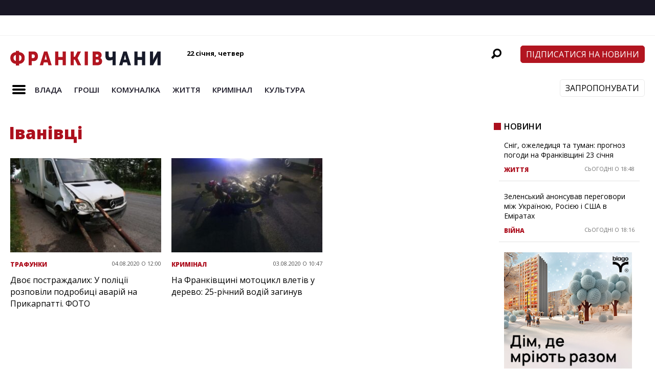

--- FILE ---
content_type: text/html; charset=UTF-8
request_url: https://frankivchany.if.ua/tag/ivanivczi/
body_size: 19977
content:
<!DOCTYPE html>
<html lang="uk"><head>
<meta http-equiv="content-type" content="text/html; charset=UTF-8"/>
<!--viewport-->
<meta name="viewport" content="width=device-width, initial-scale=1.0"/>
<!--charset-->
<!--rss-comments-->
<link rel="alternate" type="application/rss+xml" href="https://frankivchany.if.ua/comments/feed/"/>
<!--rss-->
<link rel="alternate" type="application/rss+xml" title="RSS 2.0" href="https://frankivchany.if.ua/feed/"/>
<!--atom-->
<link rel="alternate" type="application/atom+xml" title="Atom" href="https://frankivchany.if.ua/feed/atom/"/>
<!--pingback-->
<link rel="pingback" href="https://frankivchany.if.ua/xmlrpc.php"/>
<!--Facebook Open Graph-->
<!--FB page title-->
<meta property="og:title" content="Франківчани"/>
<!--FB description-->
<meta property="og:description" content="Новини міста та Івано-Франківської області"/>
<!--FB url-->
<meta property="og:url" content="https://frankivchany.if.ua/72358-dvoye-postrazhdalyh-u-policziyi-rozpovily-podrobyczi-avarij-na-prykarpatti-foto/"/>
<!--FB image-->
<meta property="og:image" content="https://frankivchany.if.ua/wp-content/themes/frankivchany/images/frank-facebook.jpg"/>
<!--FB type-->
<meta property="og:type" content="website"/>
<!--FB site name-->
<meta property="og:site_name" content="Франківчани"/>
<meta name='robots' content='index, follow, max-image-preview:large, max-snippet:-1, max-video-preview:-1' />

	<!-- This site is optimized with the Yoast SEO plugin v18.6 - https://yoast.com/wordpress/plugins/seo/ -->
	<title>Іванівці Archives - Франківчани</title>
	<link rel="canonical" href="https://frankivchany.if.ua/tag/ivanivczi/" />
	<meta property="og:locale" content="uk_UA" />
	<meta property="og:type" content="article" />
	<meta property="og:title" content="Іванівці Archives - Франківчани" />
	<meta property="og:url" content="https://frankivchany.if.ua/tag/ivanivczi/" />
	<meta property="og:site_name" content="Франківчани" />
	<meta name="twitter:card" content="summary_large_image" />
	<script type="application/ld+json" class="yoast-schema-graph">{"@context":"https://schema.org","@graph":[{"@type":"WebSite","@id":"https://frankivchany.if.ua/#website","url":"https://frankivchany.if.ua/","name":"Франківчани","description":"Новини міста та Івано-Франківської області","potentialAction":[{"@type":"SearchAction","target":{"@type":"EntryPoint","urlTemplate":"https://frankivchany.if.ua/?s={search_term_string}"},"query-input":"required name=search_term_string"}],"inLanguage":"uk"},{"@type":"CollectionPage","@id":"https://frankivchany.if.ua/tag/ivanivczi/#webpage","url":"https://frankivchany.if.ua/tag/ivanivczi/","name":"Іванівці Archives - Франківчани","isPartOf":{"@id":"https://frankivchany.if.ua/#website"},"breadcrumb":{"@id":"https://frankivchany.if.ua/tag/ivanivczi/#breadcrumb"},"inLanguage":"uk","potentialAction":[{"@type":"ReadAction","target":["https://frankivchany.if.ua/tag/ivanivczi/"]}]},{"@type":"BreadcrumbList","@id":"https://frankivchany.if.ua/tag/ivanivczi/#breadcrumb","itemListElement":[{"@type":"ListItem","position":1,"name":"Home","item":"https://frankivchany.if.ua/"},{"@type":"ListItem","position":2,"name":"Іванівці"}]}]}</script>
	<!-- / Yoast SEO plugin. -->


<link rel='dns-prefetch' href='//frankivchany.if.ua' />
<link rel='dns-prefetch' href='//fonts.googleapis.com' />
<link rel='dns-prefetch' href='//s.w.org' />
<link rel="alternate" type="application/rss+xml" title="Франківчани &raquo; стрічка" href="https://frankivchany.if.ua/feed/" />
<link rel="alternate" type="application/rss+xml" title="Франківчани &raquo; Канал коментарів" href="https://frankivchany.if.ua/comments/feed/" />
<link rel="alternate" type="application/rss+xml" title="Франківчани &raquo; Іванівці Канал теґу" href="https://frankivchany.if.ua/tag/ivanivczi/feed/" />
<script type="text/javascript">
window._wpemojiSettings = {"baseUrl":"https:\/\/s.w.org\/images\/core\/emoji\/13.1.0\/72x72\/","ext":".png","svgUrl":"https:\/\/s.w.org\/images\/core\/emoji\/13.1.0\/svg\/","svgExt":".svg","source":{"concatemoji":"https:\/\/frankivchany.if.ua\/wp-includes\/js\/wp-emoji-release.min.js?ver=5.9.2"}};
/*! This file is auto-generated */
!function(e,a,t){var n,r,o,i=a.createElement("canvas"),p=i.getContext&&i.getContext("2d");function s(e,t){var a=String.fromCharCode;p.clearRect(0,0,i.width,i.height),p.fillText(a.apply(this,e),0,0);e=i.toDataURL();return p.clearRect(0,0,i.width,i.height),p.fillText(a.apply(this,t),0,0),e===i.toDataURL()}function c(e){var t=a.createElement("script");t.src=e,t.defer=t.type="text/javascript",a.getElementsByTagName("head")[0].appendChild(t)}for(o=Array("flag","emoji"),t.supports={everything:!0,everythingExceptFlag:!0},r=0;r<o.length;r++)t.supports[o[r]]=function(e){if(!p||!p.fillText)return!1;switch(p.textBaseline="top",p.font="600 32px Arial",e){case"flag":return s([127987,65039,8205,9895,65039],[127987,65039,8203,9895,65039])?!1:!s([55356,56826,55356,56819],[55356,56826,8203,55356,56819])&&!s([55356,57332,56128,56423,56128,56418,56128,56421,56128,56430,56128,56423,56128,56447],[55356,57332,8203,56128,56423,8203,56128,56418,8203,56128,56421,8203,56128,56430,8203,56128,56423,8203,56128,56447]);case"emoji":return!s([10084,65039,8205,55357,56613],[10084,65039,8203,55357,56613])}return!1}(o[r]),t.supports.everything=t.supports.everything&&t.supports[o[r]],"flag"!==o[r]&&(t.supports.everythingExceptFlag=t.supports.everythingExceptFlag&&t.supports[o[r]]);t.supports.everythingExceptFlag=t.supports.everythingExceptFlag&&!t.supports.flag,t.DOMReady=!1,t.readyCallback=function(){t.DOMReady=!0},t.supports.everything||(n=function(){t.readyCallback()},a.addEventListener?(a.addEventListener("DOMContentLoaded",n,!1),e.addEventListener("load",n,!1)):(e.attachEvent("onload",n),a.attachEvent("onreadystatechange",function(){"complete"===a.readyState&&t.readyCallback()})),(n=t.source||{}).concatemoji?c(n.concatemoji):n.wpemoji&&n.twemoji&&(c(n.twemoji),c(n.wpemoji)))}(window,document,window._wpemojiSettings);
</script>
<style type="text/css">
img.wp-smiley,
img.emoji {
	display: inline !important;
	border: none !important;
	box-shadow: none !important;
	height: 1em !important;
	width: 1em !important;
	margin: 0 0.07em !important;
	vertical-align: -0.1em !important;
	background: none !important;
	padding: 0 !important;
}
</style>
	<link rel='stylesheet' id='wp-block-library-css'  href='https://frankivchany.if.ua/wp-includes/css/dist/block-library/style.min.css?ver=5.9.2' type='text/css' media='all' />
<link data-minify="1" rel='stylesheet' id='dashicons-css'  href='https://frankivchany.if.ua/wp-content/cache/min/1/wp-includes/css/dashicons.min.css?ver=1767101098' type='text/css' media='all' />
<style id='global-styles-inline-css' type='text/css'>
body{--wp--preset--color--black: #000000;--wp--preset--color--cyan-bluish-gray: #abb8c3;--wp--preset--color--white: #ffffff;--wp--preset--color--pale-pink: #f78da7;--wp--preset--color--vivid-red: #cf2e2e;--wp--preset--color--luminous-vivid-orange: #ff6900;--wp--preset--color--luminous-vivid-amber: #fcb900;--wp--preset--color--light-green-cyan: #7bdcb5;--wp--preset--color--vivid-green-cyan: #00d084;--wp--preset--color--pale-cyan-blue: #8ed1fc;--wp--preset--color--vivid-cyan-blue: #0693e3;--wp--preset--color--vivid-purple: #9b51e0;--wp--preset--gradient--vivid-cyan-blue-to-vivid-purple: linear-gradient(135deg,rgba(6,147,227,1) 0%,rgb(155,81,224) 100%);--wp--preset--gradient--light-green-cyan-to-vivid-green-cyan: linear-gradient(135deg,rgb(122,220,180) 0%,rgb(0,208,130) 100%);--wp--preset--gradient--luminous-vivid-amber-to-luminous-vivid-orange: linear-gradient(135deg,rgba(252,185,0,1) 0%,rgba(255,105,0,1) 100%);--wp--preset--gradient--luminous-vivid-orange-to-vivid-red: linear-gradient(135deg,rgba(255,105,0,1) 0%,rgb(207,46,46) 100%);--wp--preset--gradient--very-light-gray-to-cyan-bluish-gray: linear-gradient(135deg,rgb(238,238,238) 0%,rgb(169,184,195) 100%);--wp--preset--gradient--cool-to-warm-spectrum: linear-gradient(135deg,rgb(74,234,220) 0%,rgb(151,120,209) 20%,rgb(207,42,186) 40%,rgb(238,44,130) 60%,rgb(251,105,98) 80%,rgb(254,248,76) 100%);--wp--preset--gradient--blush-light-purple: linear-gradient(135deg,rgb(255,206,236) 0%,rgb(152,150,240) 100%);--wp--preset--gradient--blush-bordeaux: linear-gradient(135deg,rgb(254,205,165) 0%,rgb(254,45,45) 50%,rgb(107,0,62) 100%);--wp--preset--gradient--luminous-dusk: linear-gradient(135deg,rgb(255,203,112) 0%,rgb(199,81,192) 50%,rgb(65,88,208) 100%);--wp--preset--gradient--pale-ocean: linear-gradient(135deg,rgb(255,245,203) 0%,rgb(182,227,212) 50%,rgb(51,167,181) 100%);--wp--preset--gradient--electric-grass: linear-gradient(135deg,rgb(202,248,128) 0%,rgb(113,206,126) 100%);--wp--preset--gradient--midnight: linear-gradient(135deg,rgb(2,3,129) 0%,rgb(40,116,252) 100%);--wp--preset--duotone--dark-grayscale: url('#wp-duotone-dark-grayscale');--wp--preset--duotone--grayscale: url('#wp-duotone-grayscale');--wp--preset--duotone--purple-yellow: url('#wp-duotone-purple-yellow');--wp--preset--duotone--blue-red: url('#wp-duotone-blue-red');--wp--preset--duotone--midnight: url('#wp-duotone-midnight');--wp--preset--duotone--magenta-yellow: url('#wp-duotone-magenta-yellow');--wp--preset--duotone--purple-green: url('#wp-duotone-purple-green');--wp--preset--duotone--blue-orange: url('#wp-duotone-blue-orange');--wp--preset--font-size--small: 13px;--wp--preset--font-size--medium: 20px;--wp--preset--font-size--large: 36px;--wp--preset--font-size--x-large: 42px;}.has-black-color{color: var(--wp--preset--color--black) !important;}.has-cyan-bluish-gray-color{color: var(--wp--preset--color--cyan-bluish-gray) !important;}.has-white-color{color: var(--wp--preset--color--white) !important;}.has-pale-pink-color{color: var(--wp--preset--color--pale-pink) !important;}.has-vivid-red-color{color: var(--wp--preset--color--vivid-red) !important;}.has-luminous-vivid-orange-color{color: var(--wp--preset--color--luminous-vivid-orange) !important;}.has-luminous-vivid-amber-color{color: var(--wp--preset--color--luminous-vivid-amber) !important;}.has-light-green-cyan-color{color: var(--wp--preset--color--light-green-cyan) !important;}.has-vivid-green-cyan-color{color: var(--wp--preset--color--vivid-green-cyan) !important;}.has-pale-cyan-blue-color{color: var(--wp--preset--color--pale-cyan-blue) !important;}.has-vivid-cyan-blue-color{color: var(--wp--preset--color--vivid-cyan-blue) !important;}.has-vivid-purple-color{color: var(--wp--preset--color--vivid-purple) !important;}.has-black-background-color{background-color: var(--wp--preset--color--black) !important;}.has-cyan-bluish-gray-background-color{background-color: var(--wp--preset--color--cyan-bluish-gray) !important;}.has-white-background-color{background-color: var(--wp--preset--color--white) !important;}.has-pale-pink-background-color{background-color: var(--wp--preset--color--pale-pink) !important;}.has-vivid-red-background-color{background-color: var(--wp--preset--color--vivid-red) !important;}.has-luminous-vivid-orange-background-color{background-color: var(--wp--preset--color--luminous-vivid-orange) !important;}.has-luminous-vivid-amber-background-color{background-color: var(--wp--preset--color--luminous-vivid-amber) !important;}.has-light-green-cyan-background-color{background-color: var(--wp--preset--color--light-green-cyan) !important;}.has-vivid-green-cyan-background-color{background-color: var(--wp--preset--color--vivid-green-cyan) !important;}.has-pale-cyan-blue-background-color{background-color: var(--wp--preset--color--pale-cyan-blue) !important;}.has-vivid-cyan-blue-background-color{background-color: var(--wp--preset--color--vivid-cyan-blue) !important;}.has-vivid-purple-background-color{background-color: var(--wp--preset--color--vivid-purple) !important;}.has-black-border-color{border-color: var(--wp--preset--color--black) !important;}.has-cyan-bluish-gray-border-color{border-color: var(--wp--preset--color--cyan-bluish-gray) !important;}.has-white-border-color{border-color: var(--wp--preset--color--white) !important;}.has-pale-pink-border-color{border-color: var(--wp--preset--color--pale-pink) !important;}.has-vivid-red-border-color{border-color: var(--wp--preset--color--vivid-red) !important;}.has-luminous-vivid-orange-border-color{border-color: var(--wp--preset--color--luminous-vivid-orange) !important;}.has-luminous-vivid-amber-border-color{border-color: var(--wp--preset--color--luminous-vivid-amber) !important;}.has-light-green-cyan-border-color{border-color: var(--wp--preset--color--light-green-cyan) !important;}.has-vivid-green-cyan-border-color{border-color: var(--wp--preset--color--vivid-green-cyan) !important;}.has-pale-cyan-blue-border-color{border-color: var(--wp--preset--color--pale-cyan-blue) !important;}.has-vivid-cyan-blue-border-color{border-color: var(--wp--preset--color--vivid-cyan-blue) !important;}.has-vivid-purple-border-color{border-color: var(--wp--preset--color--vivid-purple) !important;}.has-vivid-cyan-blue-to-vivid-purple-gradient-background{background: var(--wp--preset--gradient--vivid-cyan-blue-to-vivid-purple) !important;}.has-light-green-cyan-to-vivid-green-cyan-gradient-background{background: var(--wp--preset--gradient--light-green-cyan-to-vivid-green-cyan) !important;}.has-luminous-vivid-amber-to-luminous-vivid-orange-gradient-background{background: var(--wp--preset--gradient--luminous-vivid-amber-to-luminous-vivid-orange) !important;}.has-luminous-vivid-orange-to-vivid-red-gradient-background{background: var(--wp--preset--gradient--luminous-vivid-orange-to-vivid-red) !important;}.has-very-light-gray-to-cyan-bluish-gray-gradient-background{background: var(--wp--preset--gradient--very-light-gray-to-cyan-bluish-gray) !important;}.has-cool-to-warm-spectrum-gradient-background{background: var(--wp--preset--gradient--cool-to-warm-spectrum) !important;}.has-blush-light-purple-gradient-background{background: var(--wp--preset--gradient--blush-light-purple) !important;}.has-blush-bordeaux-gradient-background{background: var(--wp--preset--gradient--blush-bordeaux) !important;}.has-luminous-dusk-gradient-background{background: var(--wp--preset--gradient--luminous-dusk) !important;}.has-pale-ocean-gradient-background{background: var(--wp--preset--gradient--pale-ocean) !important;}.has-electric-grass-gradient-background{background: var(--wp--preset--gradient--electric-grass) !important;}.has-midnight-gradient-background{background: var(--wp--preset--gradient--midnight) !important;}.has-small-font-size{font-size: var(--wp--preset--font-size--small) !important;}.has-medium-font-size{font-size: var(--wp--preset--font-size--medium) !important;}.has-large-font-size{font-size: var(--wp--preset--font-size--large) !important;}.has-x-large-font-size{font-size: var(--wp--preset--font-size--x-large) !important;}
</style>
<link data-minify="1" rel='stylesheet' id='fb-messenger-style-css'  href='https://frankivchany.if.ua/wp-content/cache/min/1/wp-content/plugins/fb-messenger/css/style.css?ver=1767101098' type='text/css' media='all' />
<link rel='stylesheet' id='google-fonts-css'  href='https://fonts.googleapis.com/css?subset=latin%2Clatin-ext%2Ccyrillic%2Ccyrillic-ext&#038;family=Open+Sans%3A400%2C600%2C700%2C800%7COpen+Sans+rel%3D%27stylesheet%27+type%3D%27text%2Fcss&#038;ver=5.9.2' type='text/css' media='all' />
<link rel='stylesheet' id='google-menu-fonts-css'  href='https://fonts.googleapis.com/css?subset=latin%2Clatin-ext%2Ccyrillic%2Ccyrillic-ext&#038;family=Open+Sans%3A400%2C600%2C700%2C800%7COpen+Sans+rel%3D%27stylesheet%27+type%3D%27text%2Fcss&#038;ver=5.9.2' type='text/css' media='all' />
<link rel='stylesheet' id='google-widget-fonts-css'  href='https://fonts.googleapis.com/css?subset=latin%2Clatin-ext%2Ccyrillic%2Ccyrillic-ext&#038;family=Open+Sans%3A400%7COpen+Sans+rel%3D%27stylesheet%27+type%3D%27text%2Fcss&#038;ver=5.9.2' type='text/css' media='all' />
<link data-minify="1" rel='stylesheet' id='style-css'  href='https://frankivchany.if.ua/wp-content/cache/min/1/wp-content/themes/frankivchany/style.css?ver=1767101099' type='text/css' media='all' />
<script type='text/javascript' src='https://frankivchany.if.ua/wp-includes/js/jquery/jquery.min.js?ver=3.6.0' id='jquery-core-js'></script>
<script type='text/javascript' src='https://frankivchany.if.ua/wp-includes/js/jquery/jquery-migrate.min.js?ver=3.3.2' id='jquery-migrate-js'></script>
<script type='text/javascript' id='sf-autocomplete-js-extra'>
/* <![CDATA[ */
var stepfoxcomplete = {"stepfoxcompleteurl":"https:\/\/frankivchany.if.ua\/wp-admin\/admin-ajax.php"};
/* ]]> */
</script>
<script data-minify="1" type='text/javascript' src='https://frankivchany.if.ua/wp-content/cache/min/1/wp-content/themes/frankivchany/js/sf-autocomplete.js?ver=1767101099' id='sf-autocomplete-js'></script>
<script type='text/javascript' src='https://frankivchany.if.ua/wp-content/themes/frankivchany/js/jquery.flexslider-min.js?ver=5.9.2' id='flexslider-js'></script>
<script data-minify="1" type='text/javascript' src='https://frankivchany.if.ua/wp-content/cache/min/1/wp-content/themes/frankivchany/js/exm1-scripts.js?ver=1767101100' id='exm1-js'></script>
<script type='text/javascript' src='https://frankivchany.if.ua/wp-content/themes/frankivchany/js/respond.min.js?ver=5.9.2' id='respond-js'></script>
<script data-minify="1" type='text/javascript' src='https://frankivchany.if.ua/wp-content/cache/min/1/wp-content/themes/frankivchany/js/smoothscroll.js?ver=1767101100' id='smoothscroll-js'></script>
<link rel="https://api.w.org/" href="https://frankivchany.if.ua/wp-json/" /><link rel="alternate" type="application/json" href="https://frankivchany.if.ua/wp-json/wp/v2/tags/36563" /><link rel="EditURI" type="application/rsd+xml" title="RSD" href="https://frankivchany.if.ua/xmlrpc.php?rsd" />
<link rel="wlwmanifest" type="application/wlwmanifest+xml" href="https://frankivchany.if.ua/wp-includes/wlwmanifest.xml" /> 
<meta name="generator" content="WordPress 5.9.2" />

<!-- This site is using AdRotate v5.8.22 to display their advertisements - https://ajdg.solutions/ -->
<!-- AdRotate CSS -->
<style type="text/css" media="screen">
	.g { margin:0px; padding:0px; overflow:hidden; line-height:1; zoom:1; }
	.g img { height:auto; }
	.g-col { position:relative; float:left; }
	.g-col:first-child { margin-left: 0; }
	.g-col:last-child { margin-right: 0; }
	@media only screen and (max-width: 480px) {
		.g-col, .g-dyn, .g-single { width:100%; margin-left:0; margin-right:0; }
	}
</style>
<!-- /AdRotate CSS -->



<style type='text/css'>
.fullwidth-image:before{ box-shadow: inset 0 -327px 200px -200px ##eeeeee;}
.top-menu{background-color:#ffffff;}
.top-menu-posts li .category-icon a{color:#a3a3a3;}
.top-menu-posts .featured-posts-title a{color:#181624;}
body, .small-title, .widget-title, .tv-featured-title{font-family:Open Sans;}
.popular-part:before{background:#181624;box-shadow: 0 -999px 0 999px #181624;}
.popular-slider-container .slides:before{background: radial-gradient(ellipse at center, rgba(0,0,0,0) 0%,#181624 64%,#181624 100%);}
.popular-part a, .popular-part .widget-title{color:#FFFFFF;}
.read-more a{color:#ac0f1d;}
.blog-post-content, .img-featured-text, .about-text, .exm1-blog-posts-subtitle, .flex-active-slide .slide-excerpt, .jumping-posts-excerpt, .combination-title-subtitle, .tv-widget-content, #post-content, #post-page-subtitle, .newsroll-posts-title a{font-family:Open Sans;}
#footer{background:#181624; }
#footer a, .copyright-text{color:#FFFFFF;}
#footer a:hover{color:#232323;}
.footer-wrap{border-color:#232323;}
#main-nav ul li a, #mob-menu{font-family: Open Sans;}
#wrapper, .footer-wrap{max-width:1290px;}
#navigation .content-social, .top-menu, .big-logo, #navigation #searchform input, .sub-menu-wrapper, .ticker-box, #navigation{border-color:#eaeaea;}
#site-logo, .about-logo, #mob-menu{background:#fff;}
#navigation, .ticker-box, .page-numbers.current, .about-social{background:#ffffff;}
.menu-item .menu-link, #ticker a, .page-numbers.current, #navigation .submit-button, #navigation .content-social li a, .about-social a, .ticker-heading{color:#181624;}
#main .widget-title, #main .widget-title a{color:#ac0f1d;}
#main-nav ul li:hover > .menu-link, #ticker a:hover, #navigation .content-social li a:hover, .about-social a:hover, .sub-menu-wrapper .small-category li:hover > .small-text a{color:#ac0f1d;}
#main-nav ul li > .menu-link{font-weight:700;}
.menu-link {font-size:15px;}
.featured-category, .trending-title, .trending-posts, .page-numbers, input#wp-submit{background: #ac0f1d;}
.newsroll-title, .exm1-blog-posts-thumb, .post-page-gallery-thumbnails .flex-active-slide:after, .flex-active .wide-slider-thumb:after{border-color:#ac0f1d;}
.blog-post-author a, .exm1-blog-posts-author a, #recentcomments li, .widget_categories select, .widget_archive select, .sticky a{color:#ac0f1d;}

#searchform .submit-button{background:#ac0f1d url(https://frankivchany.if.ua/wp-content/themes/frankivchany/images/search-icon-black.png) no-repeat center;}
#navigation #searchform input{background-image:url(https://frankivchany.if.ua/wp-content/themes/frankivchany/images/search-icon-black.png);}
#navigation #mob-menu #searchform input{background-image:url(https://frankivchany.if.ua/wp-content/themes/frankivchany/images/search-icon-black.png);}
.mob-menu-button{background: url(https://frankivchany.if.ua/wp-content/themes/frankivchany/images/menu_icon-black.png) no-repeat 50% 50%; } 

ul.tabs li.active{background:#ffffff;}
ul.tabs li.active, ul.tabs li {border-color:#ffffff;}
.tabs li.active h4 a{color:#181624;}

.img-featured-review-score, .blog-post-categories, .jumping-posts li:hover .jumping-posts-text, .woocommerce input#searchsubmit, .super-slider-category, .floating-share-icons li, .pagination.pagination-load-more a{background:#ac0f1d;}
.sub-meni .menu-links.inside-menu li{background: #ffffff;}
.sub-meni .menu-links.inside-menu li a{color: #181624;}
.sub-menu{border-color:#ac0f1d;}

#post-content{font-size:16px;line-height:25.6px;}
::selection{background:#ac0f1d;}
::-moz-selection{background:#ac0f1d;}
.load-circle{border-bottom:5px solid #ac0f1d;border-right:5px solid #ac0f1d;box-shadow: 0 0 35px #ac0f1d;}
#wp-calendar #today{background:#ac0f1d !important;text-shadow:none;}
.total-score, .score-width, li:hover .play-icon{background: #ac0f1d;}
.jumping-posts li:hover .jumping-posts-text:before{border-bottom: 14px solid #ac0f1d;}
.single-post #post-content.first-letter > p:first-of-type:first-letter{font-size:67px; color:#ac0f1d;float: left;line-height: 60px;margin-right: 15px;font-weight:800;}
#post-page-title h1{text-transform:uppercase;}
blockquote, q.left, q{border-left: 2px solid #ac0f1d;color:#ac0f1d;}
.img-featured-review-score:before{border-top: 9px solid #ac0f1d;}
.sub-meni .menu-links.inside-menu li:hover{background:#ffffff;}
#main-nav .sub-meni .menu-links.inside-menu li:hover > .menu-link{color:#ac0f1d;}
.ticker-arrows{background:#ffffff;box-shadow:-21px 0 30px #ffffff;}
.widget-title {font-style: normal;font-weight:700;}

.huge .img-featured-posts-image:after, .super-image:after, .super-slider li .super-slider-post:after, .super-slider li .super-slider-post:after, .img-featured-posts-image:before, .small-image:before, .wide-slider .slides li:after{ background: linear-gradient(45deg, #2a7ab7, #ac0f1d);opacity:0.5;}


.post-author a, .post-author a:visited, .good-title, .bad-title, #post-content a, .trending-posts-category a, .category-tv-icon a, .ticker-sign, .category-icon a, .jumping-posts-category a, a:hover, .category-icon a:hover, .trending-posts-category a:hover, .featured-posts-title a:hover, #post-content a:hover, .blog-post-title h2 a:hover, .bypostauthor a:hover, .post-author a:hover, .most-commented-cateogory a, .most-commented-count a {color:#ac0f1d;}


.content q.right{border-left:0;border-right: 2px solid #ac0f1d;color:#ac0f1d;}



.widget.buddypress div.item-options a, .widget_display_stats dd{color:#ac0f1d;}
#buddypress div.item-list-tabs ul li a span, #buddypress div.item-list-tabs ul li.current a span, #buddypress div.item-list-tabs ul li.selected a span, .widget.buddypress #bp-login-widget-form #bp-login-widget-submit, span.bp-login-widget-register-link a, button#user-submit, .bbp-login-form .bbp-login-links a, tt button.button.submit.user-submit, input#bbp_search_submit {background:#ac0f1d;}

.image_fx1:hover:after{background: #ac0f1d;}

.cart-top{background:url(https://frankivchany.if.ua/wp-content/themes/frankivchany/images/shopping-cart-icon-black.png) no-repeat 36px 0;}
@media screen and (max-width: 600px) {#main-nav ul li {background:#ffffff;}#main-nav ul li:hover a{color:#ac0f1d;}}

.woocommerce #content input.button, .woocommerce #respond input#submit, .woocommerce a.button, .woocommerce button.button, .woocommerce input.button, .woocommerce-page #content input.button, .woocommerce-page #respond input#submit, .woocommerce-page a.button, .woocommerce-page button.button, .woocommerce-page input.button, .woocommerce a.button.alt, .woocommerce button.button.alt, .woocommerce input.button.alt, .woocommerce #respond input#submit.alt, .woocommerce #content input.button.alt, .woocommerce-page a.button.alt, .woocommerce-page button.button.alt, .woocommerce-page input.button.alt, .woocommerce-page #respond input#submit.alt, .woocommerce-page #content input.button.alt, .woocommerce .widget_layered_nav_filters ul li a, .woocommerce-page .widget_layered_nav_filters ul li a, .woocommerce .widget_layered_nav ul li.chosen a, .woocommerce-page .widget_layered_nav ul li.chosen a, .woocommerce span.onsale, .woocommerce-page span.onsale, .woocommerce .woocommerce-message:before, .woocommerce-page .woocommerce-message:before, .woocommerce .woocommerce-info:before, .woocommerce-page .woocommerce-info:before, .woocommerce table.cart a.remove:hover, .woocommerce #content table.cart a.remove:hover, .woocommerce-page table.cart a.remove:hover, .woocommerce-page #content table.cart a.remove:hover, .woocommerce .widget_price_filter .ui-slider .ui-slider-handle, .woocommerce-page .widget_price_filter .ui-slider .ui-slider-handle, .woocommerce .widget_price_filter .ui-slider .ui-slider-range, .woocommerce-page .widget_price_filter .ui-slider .ui-slider-range, .woocommerce div.product .woocommerce-tabs ul.tabs li, .woocommerce #content div.product .woocommerce-tabs ul.tabs li, .woocommerce-page div.product .woocommerce-tabs ul.tabs li, .woocommerce-page #content div.product .woocommerce-tabs ul.tabs li{background:#ac0f1d;}

.woocommerce ul.products li.product .price, .woocommerce-page ul.products li.product .price, .woocommerce div.product span.price, .woocommerce div.product p.price, .woocommerce #content div.product span.price, .woocommerce #content div.product p.price, .woocommerce-page div.product span.price, .woocommerce-page div.product p.price, .woocommerce-page #content div.product span.price, .woocommerce-page #content div.product p.price, .woocommerce a.button.alt:hover, .woocommerce button.button.alt:hover, .woocommerce input.button.alt:hover, .woocommerce #respond input#submit.alt:hover, .woocommerce #content input.button.alt:hover, .woocommerce-page a.button.alt:hover, .woocommerce-page button.button.alt:hover, .woocommerce-page input.button.alt:hover, .woocommerce-page #respond input#submit.alt:hover, .woocommerce-page #content input.button.alt:hover, .woocommerce a.button:hover, .woocommerce button.button:hover, .woocommerce input.button:hover, .woocommerce #respond input#submit:hover, .woocommerce #content input.button:hover, .woocommerce-page a.button:hover, .woocommerce-page button.button:hover, .woocommerce-page input.button:hover, .woocommerce-page #respond input#submit:hover, .woocommerce-page #content input.button:hover, .woocommerce-page #main a.button:hover, .woocommerce div.product .woocommerce-tabs ul.tabs li, .woocommerce #content div.product .woocommerce-tabs ul.tabs li, .woocommerce-page div.product .woocommerce-tabs ul.tabs li, .woocommerce-page #content div.product .woocommerce-tabs ul.tabs li, .woocommerce div.product .woocommerce-tabs ul.tabs .active a:hover, span.posted_in a, span.tagged_as a, .woocommerce h1.page-title, .woocommerce .jumping-posts .star-rating, .woocommerce-page .jumping-posts .star-rating, .amount, #header .cart-contents:hover, #header .cart-contents{color:#ac0f1d;}

.woocommerce .woocommerce-message, .woocommerce-page .woocommerce-message, .woocommerce .woocommerce-info, .woocommerce-page .woocommerce-info{border-top:3px solid #ac0f1d; }

.product_meta, .woocommerce div.product div.summary, .woocommerce #content div.product div.summary, .woocommerce-page div.product div.summary, .woocommerce-page #content div.product div.summary, .woocommerce #reviews #comments ol.commentlist li .comment-text p, .woocommerce-page #reviews #comments ol.commentlist li .comment-text p, .woocommerce #review_form #respond p, .woocommerce-page #review_form #respond p, .woocommerce div.product .woocommerce-tabs .panel, .woocommerce #content div.product .woocommerce-tabs .panel, .woocommerce-page div.product .woocommerce-tabs .panel, .woocommerce-page #content div.product .woocommerce-tabs .panel, .woocommerce #reviews h3, .woocommerce-page #reviews h3{font-size:16px;line-height:25.6px;}

</style><script type='text/javascript'>
			var slide_picker = 'slide';
			var widget_fx = 'widgetfx-1';
			var image_effect = 'image_fx5';
	</script><style type="text/css" id="custom-background-css">
body.custom-background { background-color: ##eeeeee; }
</style>
	<style type="text/css">.blue-message {
background: none repeat scroll 0 0 #3399ff;
color: #ffffff;
text-shadow: none;
font-size: 14px;
line-height: 24px;
padding: 10px;
} 
.green-message {
background: none repeat scroll 0 0 #8cc14c;
color: #ffffff;
text-shadow: none;
font-size: 14px;
line-height: 24px;
padding: 10px;
} 
.orange-message {
background: none repeat scroll 0 0 #faa732;
color: #ffffff;
text-shadow: none;
font-size: 14px;
line-height: 24px;
padding: 10px;
} 
.red-message {
background: none repeat scroll 0 0 #da4d31;
color: #ffffff;
text-shadow: none;
font-size: 14px;
line-height: 24px;
padding: 10px;
} 
.grey-message {
background: none repeat scroll 0 0 #53555c;
color: #ffffff;
text-shadow: none;
font-size: 14px;
line-height: 24px;
padding: 10px;
} 
.left-block {
background: none repeat scroll 0 0px, radial-gradient(ellipse at center center, #ffffff 0%, #f2f2f2 100%) repeat scroll 0 0 rgba(0, 0, 0, 0);
color: #8b8e97;
padding: 10px;
margin: 10px;
float: left;
} 
.right-block {
background: none repeat scroll 0 0px, radial-gradient(ellipse at center center, #ffffff 0%, #f2f2f2 100%) repeat scroll 0 0 rgba(0, 0, 0, 0);
color: #8b8e97;
padding: 10px;
margin: 10px;
float: right;
} 
.blockquotes {
background: none;
border-left: 5px solid #f1f1f1;
color: #8B8E97;
font-size: 14px;
font-style: italic;
line-height: 22px;
padding-left: 15px;
padding: 10px;
width: 60%;
float: left;
} 
</style><link rel="icon" href="https://frankivchany.if.ua/wp-content/uploads/2020/08/cropped-franki-32x32.png" sizes="32x32" />
<link rel="icon" href="https://frankivchany.if.ua/wp-content/uploads/2020/08/cropped-franki-192x192.png" sizes="192x192" />
<link rel="apple-touch-icon" href="https://frankivchany.if.ua/wp-content/uploads/2020/08/cropped-franki-180x180.png" />
<meta name="msapplication-TileImage" content="https://frankivchany.if.ua/wp-content/uploads/2020/08/cropped-franki-270x270.png" />
		<style type="text/css" id="wp-custom-css">
			.wp-block-quote{
	float: none !important;
}
#post-page-title h1{
	text-transform: unset;
}		</style>
		<noscript><style id="rocket-lazyload-nojs-css">.rll-youtube-player, [data-lazy-src]{display:none !important;}</style></noscript>
<!-- Google tag (gtag.js) -->
<script async src="https://www.googletagmanager.com/gtag/js?id=G-DSC9JC3H71"></script>
<script>
  window.dataLayer = window.dataLayer || [];
  function gtag(){dataLayer.push(arguments);}
  gtag('js', new Date());

  gtag('config', 'G-DSC9JC3H71');
</script>

</head>

<body class="archive tag tag-ivanivczi tag-36563 custom-background">
<header id="header">
		<div id="nav-wrapper"> 
		<div class="dop-top">
					<div class="header-ads">
					<div class="textwidget"></div>
		</div>	        </div>
				</div>
		<div id="navigation" class="show-menu">
			<div id="site-logo" style="height: 69px;">
				<div class="big-logo" style=" height: 70px; ">
					<a href="https://frankivchany.if.ua/">
					<img src="data:image/svg+xml,%3Csvg%20xmlns='http://www.w3.org/2000/svg'%20viewBox='0%200%20583%2058'%3E%3C/svg%3E" height="58" width="583" alt="Франківчани" data-lazy-src="https://frankivchany.if.ua/wp-content/themes/frankivchany/images/logo.png"/><noscript><img src="https://frankivchany.if.ua/wp-content/themes/frankivchany/images/logo.png" height="58" width="583" alt="Франківчани"/></noscript>
					</a>
				</div>
				<!--big-logo-->
			</div>
			<!--site-logo-->
			<div class="top-menu">
						<div class="widget-data">
			<span class="dat">22 Січня, Четвер</span>
<!--			<span class="wea">-->
			      <!-- Weather informer by meteoservice.ru -->
<!--<a id="ms-informer-link-2fffe67c7a92689e97e585a6c615da67" class="ms-informer-link" href="https://www.meteoservice.ru/weather/overview/ivano-frankovsk"></a>-->
<!--<script class="ms-informer-script" src="https://www.meteoservice.ru/informer/script/2fffe67c7a92689e97e585a6c615da67"></script>-->
<!-- End -->
<!--</span>-->
    </div>
									<div class="search-box">
						<form method="get" id="searchform" action="https://frankivchany.if.ua//">
	<input type="text" name="s" id="s" value="" autocomplete="off"/>
	<button type="submit" class="submit-button">
	</button>
	<ul class="featured-thumbnails"></ul>
</form>					</div>
					<!--search-box-->
					<a href="https://www.facebook.com/frankivchany.if.ua/" target="_blank" class="button-podpis">Підписатися на новини</a>
			</div>
			<!-- top-menu -->
			<nav id="main-nav">
				<div id="mob-menu">
					<div class="mob-menu-button">
					</div>
					<!-- mob-menu-button -->
					<a class="logo-mob" href="https://frankivchany.if.ua/">
						<img src="data:image/svg+xml,%3Csvg%20xmlns='http://www.w3.org/2000/svg'%20viewBox='0%200%20583%2058'%3E%3C/svg%3E" height="58" width="583" alt="Франківчани" data-lazy-src="https://frankivchany.if.ua/wp-content/themes/frankivchany/images/logo.png"/><noscript><img src="https://frankivchany.if.ua/wp-content/themes/frankivchany/images/logo.png" height="58" width="583" alt="Франківчани"/></noscript>
					</a>
					<div class="search-box">
						<form method="get" id="searchform" action="https://frankivchany.if.ua//">
	<input type="text" name="s" id="s" value="" autocomplete="off"/>
	<button type="submit" class="submit-button">
	</button>
	<ul class="featured-thumbnails"></ul>
</form>					</div>
					<!--search-box-->
				</div>
				<!--mob-menu-->
					<div class="mob-menu-button-one hide-mob">
					</div>
									<div class="menu-mainmenu-container"><ul id="menu-mainmenu" class="menu"><li id="menu-item-exm172399" class="menu-item menu-item-type-taxonomy menu-item-object-category"><a href="https://frankivchany.if.ua/category/vlada/" title="Влада" class="menu-link">Влада</a><div class="sub-menu-wrapper no-children"><div class="sub-menu six-menu"><ul class="small-category"><li>
								<div class="small-image">				
									<a href="https://frankivchany.if.ua/175438-mer-frankivska-anonsuvav-perelik-osvitnih-zakladiv-iz-punktamy-nezlamnosti/" title="Мер Франківська анонсував перелік освітніх закладів із пунктами незламності"><img src="data:image/svg+xml,%3Csvg%20xmlns='http://www.w3.org/2000/svg'%20viewBox='0%200%200%200'%3E%3C/svg%3E" alt="Мер Франківська анонсував перелік освітніх закладів із пунктами незламності" data-lazy-src="https://frankivchany.if.ua/wp-content/uploads/2026/01/1da276b8-c80a-4b4d-843f-2a09bd0c65a4-298x186.jpg"><noscript><img src="https://frankivchany.if.ua/wp-content/uploads/2026/01/1da276b8-c80a-4b4d-843f-2a09bd0c65a4-298x186.jpg" alt="Мер Франківська анонсував перелік освітніх закладів із пунктами незламності"></noscript></a>
								</div><!--small-image-->
								<div class="small-text">																		
									<div class="small-title">
										<h2><a href="https://frankivchany.if.ua/175438-mer-frankivska-anonsuvav-perelik-osvitnih-zakladiv-iz-punktamy-nezlamnosti/" >Мер Франківська анонсував перелік освітніх закладів із пунктами незламності</a></h2>
									</div><!--small-title-->
								</div>
								<!--small-text-->
							</li><li>
								<div class="small-image">				
									<a href="https://frankivchany.if.ua/175364-z-frankivska-na-front-peredaly-30-fpv-droniv-dlya-troh-pidrozdiliv/" title="З Франківська на фронт передали 30 FPV-дронів для трьох підрозділів"><img src="data:image/svg+xml,%3Csvg%20xmlns='http://www.w3.org/2000/svg'%20viewBox='0%200%200%200'%3E%3C/svg%3E" alt="З Франківська на фронт передали 30 FPV-дронів для трьох підрозділів" data-lazy-src="https://frankivchany.if.ua/wp-content/uploads/2026/01/616795760_1483678636661721_2690140963067335604_n-298x186.jpg"><noscript><img src="https://frankivchany.if.ua/wp-content/uploads/2026/01/616795760_1483678636661721_2690140963067335604_n-298x186.jpg" alt="З Франківська на фронт передали 30 FPV-дронів для трьох підрозділів"></noscript></a>
								</div><!--small-image-->
								<div class="small-text">																		
									<div class="small-title">
										<h2><a href="https://frankivchany.if.ua/175364-z-frankivska-na-front-peredaly-30-fpv-droniv-dlya-troh-pidrozdiliv/" >З Франківська на фронт передали 30 FPV-дронів для трьох підрозділів</a></h2>
									</div><!--small-title-->
								</div>
								<!--small-text-->
							</li><li>
								<div class="small-image">				
									<a href="https://frankivchany.if.ua/175347-miskyj-golova-proviv-inspekcziyu-dytyachyh-sadochkiv-u-frankivsku/" title="Міський голова провів інспекцію дитячих садочків у Франківську"><img src="data:image/svg+xml,%3Csvg%20xmlns='http://www.w3.org/2000/svg'%20viewBox='0%200%200%200'%3E%3C/svg%3E" alt="Міський голова провів інспекцію дитячих садочків у Франківську" data-lazy-src="https://frankivchany.if.ua/wp-content/uploads/2026/01/617737852_1483653316664253_5271409917363367073_n-298x186.jpg"><noscript><img src="https://frankivchany.if.ua/wp-content/uploads/2026/01/617737852_1483653316664253_5271409917363367073_n-298x186.jpg" alt="Міський голова провів інспекцію дитячих садочків у Франківську"></noscript></a>
								</div><!--small-image-->
								<div class="small-text">																		
									<div class="small-title">
										<h2><a href="https://frankivchany.if.ua/175347-miskyj-golova-proviv-inspekcziyu-dytyachyh-sadochkiv-u-frankivsku/" >Міський голова провів інспекцію дитячих садочків у Франківську</a></h2>
									</div><!--small-title-->
								</div>
								<!--small-text-->
							</li><li>
								<div class="small-image">				
									<a href="https://frankivchany.if.ua/174410-z-frankivska-vijskovym-peredaly-nazemni-robotyzovani-kompleksy/" title="З Франківська військовим передали наземні роботизовані комплекси"><img src="data:image/svg+xml,%3Csvg%20xmlns='http://www.w3.org/2000/svg'%20viewBox='0%200%200%200'%3E%3C/svg%3E" alt="З Франківська військовим передали наземні роботизовані комплекси" data-lazy-src="https://frankivchany.if.ua/wp-content/uploads/2026/01/photo_2026-01-09_18-51-10-298x186.jpg"><noscript><img src="https://frankivchany.if.ua/wp-content/uploads/2026/01/photo_2026-01-09_18-51-10-298x186.jpg" alt="З Франківська військовим передали наземні роботизовані комплекси"></noscript></a>
								</div><!--small-image-->
								<div class="small-text">																		
									<div class="small-title">
										<h2><a href="https://frankivchany.if.ua/174410-z-frankivska-vijskovym-peredaly-nazemni-robotyzovani-kompleksy/" >З Франківська військовим передали наземні роботизовані комплекси</a></h2>
									</div><!--small-title-->
								</div>
								<!--small-text-->
							</li><li>
								<div class="small-image">				
									<a href="https://frankivchany.if.ua/174383-zarplaty-vijskovyh-mozhut-zrosty-do-100-tysyach-gryven-u-radi-zareyestruvaly-zakonoproyekt/" title="Зарплати військових можуть зрости до 100 тисяч гривень: у Раді&hellip;"><img src="data:image/svg+xml,%3Csvg%20xmlns='http://www.w3.org/2000/svg'%20viewBox='0%200%200%200'%3E%3C/svg%3E" alt="Зарплати військових можуть зрости до 100 тисяч гривень: у Раді&hellip;" data-lazy-src="https://frankivchany.if.ua/wp-content/uploads/2026/01/photo_2026-01-09_16-08-10-298x186.jpg"><noscript><img src="https://frankivchany.if.ua/wp-content/uploads/2026/01/photo_2026-01-09_16-08-10-298x186.jpg" alt="Зарплати військових можуть зрости до 100 тисяч гривень: у Раді&hellip;"></noscript></a>
								</div><!--small-image-->
								<div class="small-text">																		
									<div class="small-title">
										<h2><a href="https://frankivchany.if.ua/174383-zarplaty-vijskovyh-mozhut-zrosty-do-100-tysyach-gryven-u-radi-zareyestruvaly-zakonoproyekt/" >Зарплати військових можуть зрости до 100 тисяч гривень: у Раді&hellip;</a></h2>
									</div><!--small-title-->
								</div>
								<!--small-text-->
							</li><li>
								<div class="small-image">				
									<a href="https://frankivchany.if.ua/173955-lyshe-10-ukrayincziv-hochut-provesty-vybory-do-prypynennya-vognyu/" title="Лише 10% українців хочуть провести вибори до припинення вогню"><img src="data:image/svg+xml,%3Csvg%20xmlns='http://www.w3.org/2000/svg'%20viewBox='0%200%200%200'%3E%3C/svg%3E" alt="Лише 10% українців хочуть провести вибори до припинення вогню" data-lazy-src="https://frankivchany.if.ua/wp-content/uploads/2026/01/photo_2026-01-05_17-32-28-298x186.jpg"><noscript><img src="https://frankivchany.if.ua/wp-content/uploads/2026/01/photo_2026-01-05_17-32-28-298x186.jpg" alt="Лише 10% українців хочуть провести вибори до припинення вогню"></noscript></a>
								</div><!--small-image-->
								<div class="small-text">																		
									<div class="small-title">
										<h2><a href="https://frankivchany.if.ua/173955-lyshe-10-ukrayincziv-hochut-provesty-vybory-do-prypynennya-vognyu/" >Лише 10% українців хочуть провести вибори до припинення вогню</a></h2>
									</div><!--small-title-->
								</div>
								<!--small-text-->
							</li></ul></div></div></li>
<li id="menu-item-exm172400" class="menu-item menu-item-type-taxonomy menu-item-object-category"><a href="https://frankivchany.if.ua/category/hroshi/" title="Гроші" class="menu-link">Гроші</a><div class="sub-menu-wrapper no-children"><div class="sub-menu six-menu"><ul class="small-category"><li>
								<div class="small-image">				
									<a href="https://frankivchany.if.ua/175296-majzhe-chvert-miljona-gryven-zbytkiv-na-prykarpatti-ogolosyly-pidozru-chynovnyku-osvity/" title="Майже чверть мільйона гривень збитків: на Прикарпатті оголосили підозру чиновнику&hellip;"><img src="data:image/svg+xml,%3Csvg%20xmlns='http://www.w3.org/2000/svg'%20viewBox='0%200%200%200'%3E%3C/svg%3E" alt="Майже чверть мільйона гривень збитків: на Прикарпатті оголосили підозру чиновнику&hellip;" data-lazy-src="https://frankivchany.if.ua/wp-content/uploads/2026/01/3j0a6395id727171300x86731200x675-298x186.jpg"><noscript><img src="https://frankivchany.if.ua/wp-content/uploads/2026/01/3j0a6395id727171300x86731200x675-298x186.jpg" alt="Майже чверть мільйона гривень збитків: на Прикарпатті оголосили підозру чиновнику&hellip;"></noscript></a>
								</div><!--small-image-->
								<div class="small-text">																		
									<div class="small-title">
										<h2><a href="https://frankivchany.if.ua/175296-majzhe-chvert-miljona-gryven-zbytkiv-na-prykarpatti-ogolosyly-pidozru-chynovnyku-osvity/" >Майже чверть мільйона гривень збитків: на Прикарпатті оголосили підозру чиновнику&hellip;</a></h2>
									</div><!--small-title-->
								</div>
								<!--small-text-->
							</li><li>
								<div class="small-image">				
									<a href="https://frankivchany.if.ua/173203-nbu-prezentuvav-pamyatnu-monetu-duh-rizdva-zi-sribla-ta-diamantom/" title="НБУ презентував пам&#8217;ятну монету «Дух Різдва» зі срібла та діамантом"><img src="data:image/svg+xml,%3Csvg%20xmlns='http://www.w3.org/2000/svg'%20viewBox='0%200%200%200'%3E%3C/svg%3E" alt="НБУ презентував пам&#8217;ятну монету «Дух Різдва» зі срібла та діамантом" data-lazy-src="https://frankivchany.if.ua/wp-content/uploads/2025/12/moneta-1024x683-1-298x186.jpg"><noscript><img src="https://frankivchany.if.ua/wp-content/uploads/2025/12/moneta-1024x683-1-298x186.jpg" alt="НБУ презентував пам&#8217;ятну монету «Дух Різдва» зі срібла та діамантом"></noscript></a>
								</div><!--small-image-->
								<div class="small-text">																		
									<div class="small-title">
										<h2><a href="https://frankivchany.if.ua/173203-nbu-prezentuvav-pamyatnu-monetu-duh-rizdva-zi-sribla-ta-diamantom/" >НБУ презентував пам&#8217;ятну монету «Дух Різдва» зі срібла та діамантом</a></h2>
									</div><!--small-title-->
								</div>
								<!--small-text-->
							</li><li>
								<div class="small-image">				
									<a href="https://frankivchany.if.ua/171926-u-dvoh-meshkancziv-kalushhyny-shahrayi-oshukaly-na-ponad-65-tysyach-gryven/" title="Двох мешканців Калущини шахраї ошукали на понад 65 тисяч гривень"><img src="data:image/svg+xml,%3Csvg%20xmlns='http://www.w3.org/2000/svg'%20viewBox='0%200%200%200'%3E%3C/svg%3E" alt="Двох мешканців Калущини шахраї ошукали на понад 65 тисяч гривень" data-lazy-src="https://frankivchany.if.ua/wp-content/uploads/2021/01/06-czentr-shahrayi-1-298x186.jpeg"><noscript><img src="https://frankivchany.if.ua/wp-content/uploads/2021/01/06-czentr-shahrayi-1-298x186.jpeg" alt="Двох мешканців Калущини шахраї ошукали на понад 65 тисяч гривень"></noscript></a>
								</div><!--small-image-->
								<div class="small-text">																		
									<div class="small-title">
										<h2><a href="https://frankivchany.if.ua/171926-u-dvoh-meshkancziv-kalushhyny-shahrayi-oshukaly-na-ponad-65-tysyach-gryven/" >Двох мешканців Калущини шахраї ошукали на понад 65 тисяч гривень</a></h2>
									</div><!--small-title-->
								</div>
								<!--small-text-->
							</li><li>
								<div class="small-image">				
									<a href="https://frankivchany.if.ua/165546-fejkovi-kompaniyi-v-interneti-zbyraly-groshi-na-dyvidendy-policziya-vykryla-shemu-v-odesi/" title="Фейкові компанії в інтернеті збирали гроші на «дивіденди» — поліція&hellip;"><img src="data:image/svg+xml,%3Csvg%20xmlns='http://www.w3.org/2000/svg'%20viewBox='0%200%200%200'%3E%3C/svg%3E" alt="Фейкові компанії в інтернеті збирали гроші на «дивіденди» — поліція&hellip;" data-lazy-src="https://frankivchany.if.ua/wp-content/uploads/2025/10/photo_2025-10-04_09-52-43-298x186.jpg"><noscript><img src="https://frankivchany.if.ua/wp-content/uploads/2025/10/photo_2025-10-04_09-52-43-298x186.jpg" alt="Фейкові компанії в інтернеті збирали гроші на «дивіденди» — поліція&hellip;"></noscript></a>
								</div><!--small-image-->
								<div class="small-text">																		
									<div class="small-title">
										<h2><a href="https://frankivchany.if.ua/165546-fejkovi-kompaniyi-v-interneti-zbyraly-groshi-na-dyvidendy-policziya-vykryla-shemu-v-odesi/" >Фейкові компанії в інтернеті збирали гроші на «дивіденди» — поліція&hellip;</a></h2>
									</div><!--small-title-->
								</div>
								<!--small-text-->
							</li><li>
								<div class="small-image">				
									<a href="https://frankivchany.if.ua/164569-podatok-na-dohody-z-olx-shho-zminyt-novyj-zakonoproyekt/" title="Податок на «доходи з OLX»: що змінить новий законопроєкт"><img src="data:image/svg+xml,%3Csvg%20xmlns='http://www.w3.org/2000/svg'%20viewBox='0%200%200%200'%3E%3C/svg%3E" alt="Податок на «доходи з OLX»: що змінить новий законопроєкт" data-lazy-src="https://frankivchany.if.ua/wp-content/uploads/2025/09/photo_2025-09-25_15-05-03-298x186.jpg"><noscript><img src="https://frankivchany.if.ua/wp-content/uploads/2025/09/photo_2025-09-25_15-05-03-298x186.jpg" alt="Податок на «доходи з OLX»: що змінить новий законопроєкт"></noscript></a>
								</div><!--small-image-->
								<div class="small-text">																		
									<div class="small-title">
										<h2><a href="https://frankivchany.if.ua/164569-podatok-na-dohody-z-olx-shho-zminyt-novyj-zakonoproyekt/" >Податок на «доходи з OLX»: що змінить новий законопроєкт</a></h2>
									</div><!--small-title-->
								</div>
								<!--small-text-->
							</li><li>
								<div class="small-image">				
									<a href="https://frankivchany.if.ua/164458-studenty-kontraktnyky-mozhut-otrymaty-do-25-tys-grn-grantu-cherez-diyu/" title="Студенти-контрактники можуть отримати до 25 тис. грн гранту через Дію"><img src="data:image/svg+xml,%3Csvg%20xmlns='http://www.w3.org/2000/svg'%20viewBox='0%200%200%200'%3E%3C/svg%3E" alt="Студенти-контрактники можуть отримати до 25 тис. грн гранту через Дію" data-lazy-src="https://frankivchany.if.ua/wp-content/uploads/2025/09/photo_2025-09-24_19-12-32-298x186.jpg"><noscript><img src="https://frankivchany.if.ua/wp-content/uploads/2025/09/photo_2025-09-24_19-12-32-298x186.jpg" alt="Студенти-контрактники можуть отримати до 25 тис. грн гранту через Дію"></noscript></a>
								</div><!--small-image-->
								<div class="small-text">																		
									<div class="small-title">
										<h2><a href="https://frankivchany.if.ua/164458-studenty-kontraktnyky-mozhut-otrymaty-do-25-tys-grn-grantu-cherez-diyu/" >Студенти-контрактники можуть отримати до 25 тис. грн гранту через Дію</a></h2>
									</div><!--small-title-->
								</div>
								<!--small-text-->
							</li></ul></div></div></li>
<li id="menu-item-exm172402" class="menu-item menu-item-type-taxonomy menu-item-object-category"><a href="https://frankivchany.if.ua/category/komunalka/" title="Комуналка" class="menu-link">Комуналка</a><div class="sub-menu-wrapper no-children"><div class="sub-menu six-menu"><ul class="small-category"><li>
								<div class="small-image">				
									<a href="https://frankivchany.if.ua/175585-tymchasovyj-remont-dorig-u-frankivsku-vykonuyut-holodnym-asfaltom/" title="Тимчасовий ремонт доріг у Франківську виконують холодним асфальтом"><img src="data:image/svg+xml,%3Csvg%20xmlns='http://www.w3.org/2000/svg'%20viewBox='0%200%200%200'%3E%3C/svg%3E" alt="Тимчасовий ремонт доріг у Франківську виконують холодним асфальтом" data-lazy-src="https://frankivchany.if.ua/wp-content/uploads/2026/01/619602636_1468390578621666_1360343393495970288_n-298x186.jpg"><noscript><img src="https://frankivchany.if.ua/wp-content/uploads/2026/01/619602636_1468390578621666_1360343393495970288_n-298x186.jpg" alt="Тимчасовий ремонт доріг у Франківську виконують холодним асфальтом"></noscript></a>
								</div><!--small-image-->
								<div class="small-text">																		
									<div class="small-title">
										<h2><a href="https://frankivchany.if.ua/175585-tymchasovyj-remont-dorig-u-frankivsku-vykonuyut-holodnym-asfaltom/" >Тимчасовий ремонт доріг у Франківську виконують холодним асфальтом</a></h2>
									</div><!--small-title-->
								</div>
								<!--small-text-->
							</li><li>
								<div class="small-image">				
									<a href="https://frankivchany.if.ua/175560-biznes-u-frankivsku-mozhe-otrymaty-kompensacziyu-za-generatory-ta-starlink/" title="Бізнес у Франківську може отримати компенсацію за генератори та Starlink"><img src="data:image/svg+xml,%3Csvg%20xmlns='http://www.w3.org/2000/svg'%20viewBox='0%200%200%200'%3E%3C/svg%3E" alt="Бізнес у Франківську може отримати компенсацію за генератори та Starlink" data-lazy-src="https://frankivchany.if.ua/wp-content/uploads/2026/01/photo_2026-01-22_09-51-52-298x186.jpg"><noscript><img src="https://frankivchany.if.ua/wp-content/uploads/2026/01/photo_2026-01-22_09-51-52-298x186.jpg" alt="Бізнес у Франківську може отримати компенсацію за генератори та Starlink"></noscript></a>
								</div><!--small-image-->
								<div class="small-text">																		
									<div class="small-title">
										<h2><a href="https://frankivchany.if.ua/175560-biznes-u-frankivsku-mozhe-otrymaty-kompensacziyu-za-generatory-ta-starlink/" >Бізнес у Франківську може отримати компенсацію за генератори та Starlink</a></h2>
									</div><!--small-title-->
								</div>
								<!--small-text-->
							</li><li>
								<div class="small-image">				
									<a href="https://frankivchany.if.ua/175557-marczinkiv-u-frankivsku-nemaye-systemnoyi-problemy-z-opalennyam-u-shkolah/" title="Марцінків: у Франківську немає системної проблеми з опаленням у школах"><img src="data:image/svg+xml,%3Csvg%20xmlns='http://www.w3.org/2000/svg'%20viewBox='0%200%200%200'%3E%3C/svg%3E" alt="Марцінків: у Франківську немає системної проблеми з опаленням у школах" data-lazy-src="https://frankivchany.if.ua/wp-content/uploads/2026/01/photo_2026-01-22_09-41-28-298x186.jpg"><noscript><img src="https://frankivchany.if.ua/wp-content/uploads/2026/01/photo_2026-01-22_09-41-28-298x186.jpg" alt="Марцінків: у Франківську немає системної проблеми з опаленням у школах"></noscript></a>
								</div><!--small-image-->
								<div class="small-text">																		
									<div class="small-title">
										<h2><a href="https://frankivchany.if.ua/175557-marczinkiv-u-frankivsku-nemaye-systemnoyi-problemy-z-opalennyam-u-shkolah/" >Марцінків: у Франківську немає системної проблеми з опаленням у школах</a></h2>
									</div><!--small-title-->
								</div>
								<!--small-text-->
							</li><li>
								<div class="small-image">				
									<a href="https://frankivchany.if.ua/175391-na-avtoshlyahah-prykarpattya-tryvayut-zymovi-roboty-rozchyshhayut-uzbichchya-ta-zupynky/" title="На автошляхах Прикарпаття тривають зимові роботи: розчищають узбіччя та зупинки"><img src="data:image/svg+xml,%3Csvg%20xmlns='http://www.w3.org/2000/svg'%20viewBox='0%200%200%200'%3E%3C/svg%3E" alt="На автошляхах Прикарпаття тривають зимові роботи: розчищають узбіччя та зупинки" data-lazy-src="https://frankivchany.if.ua/wp-content/uploads/2026/01/619601160_1185329103760378_5274671869275703386_n-298x186.jpg"><noscript><img src="https://frankivchany.if.ua/wp-content/uploads/2026/01/619601160_1185329103760378_5274671869275703386_n-298x186.jpg" alt="На автошляхах Прикарпаття тривають зимові роботи: розчищають узбіччя та зупинки"></noscript></a>
								</div><!--small-image-->
								<div class="small-text">																		
									<div class="small-title">
										<h2><a href="https://frankivchany.if.ua/175391-na-avtoshlyahah-prykarpattya-tryvayut-zymovi-roboty-rozchyshhayut-uzbichchya-ta-zupynky/" >На автошляхах Прикарпаття тривають зимові роботи: розчищають узбіччя та зупинки</a></h2>
									</div><!--small-title-->
								</div>
								<!--small-text-->
							</li><li>
								<div class="small-image">				
									<a href="https://frankivchany.if.ua/175231-u-kosovi-vantazhivka-poshkodyla-liniyi-elektroperedach/" title="У Косові вантажівка пошкодила лінії електропередач"><img src="data:image/svg+xml,%3Csvg%20xmlns='http://www.w3.org/2000/svg'%20viewBox='0%200%200%200'%3E%3C/svg%3E" alt="У Косові вантажівка пошкодила лінії електропередач" data-lazy-src="https://frankivchany.if.ua/wp-content/uploads/2026/01/photo_2026-01-18_12-47-40-298x186.jpg"><noscript><img src="https://frankivchany.if.ua/wp-content/uploads/2026/01/photo_2026-01-18_12-47-40-298x186.jpg" alt="У Косові вантажівка пошкодила лінії електропередач"></noscript></a>
								</div><!--small-image-->
								<div class="small-text">																		
									<div class="small-title">
										<h2><a href="https://frankivchany.if.ua/175231-u-kosovi-vantazhivka-poshkodyla-liniyi-elektroperedach/" >У Косові вантажівка пошкодила лінії електропередач</a></h2>
									</div><!--small-title-->
								</div>
								<!--small-text-->
							</li><li>
								<div class="small-image">				
									<a href="https://frankivchany.if.ua/175206-18-sichnya-u-prykarpatti-vymykatymut-elektroenergiyu-za-grafikom/" title="18 січня на Прикарпатті вимикатимуть електроенергію за графіком"><img src="data:image/svg+xml,%3Csvg%20xmlns='http://www.w3.org/2000/svg'%20viewBox='0%200%200%200'%3E%3C/svg%3E" alt="18 січня на Прикарпатті вимикатимуть електроенергію за графіком" data-lazy-src="https://frankivchany.if.ua/wp-content/uploads/2026/01/photo_2026-01-17_19-50-52-298x186.jpg"><noscript><img src="https://frankivchany.if.ua/wp-content/uploads/2026/01/photo_2026-01-17_19-50-52-298x186.jpg" alt="18 січня на Прикарпатті вимикатимуть електроенергію за графіком"></noscript></a>
								</div><!--small-image-->
								<div class="small-text">																		
									<div class="small-title">
										<h2><a href="https://frankivchany.if.ua/175206-18-sichnya-u-prykarpatti-vymykatymut-elektroenergiyu-za-grafikom/" >18 січня на Прикарпатті вимикатимуть електроенергію за графіком</a></h2>
									</div><!--small-title-->
								</div>
								<!--small-text-->
							</li></ul></div></div></li>
<li id="menu-item-exm172401" class="menu-item menu-item-type-taxonomy menu-item-object-category"><a href="https://frankivchany.if.ua/category/zhyttya/" title="Життя" class="menu-link">Життя</a><div class="sub-menu-wrapper no-children"><div class="sub-menu six-menu"><ul class="small-category"><li>
								<div class="small-image">				
									<a href="https://frankivchany.if.ua/175603-snig-ozheledyczya-ta-tuman-prognoz-pogody-na-frankivshhyni-23-sichnya/" title="Сніг, ожеледиця та туман: прогноз погоди на Франківщині 23 січня"><img src="data:image/svg+xml,%3Csvg%20xmlns='http://www.w3.org/2000/svg'%20viewBox='0%200%200%200'%3E%3C/svg%3E" alt="Сніг, ожеледиця та туман: прогноз погоди на Франківщині 23 січня" data-lazy-src="https://frankivchany.if.ua/wp-content/uploads/2026/01/photo_2026-01-20_07-28-15-298x186.jpg"><noscript><img src="https://frankivchany.if.ua/wp-content/uploads/2026/01/photo_2026-01-20_07-28-15-298x186.jpg" alt="Сніг, ожеледиця та туман: прогноз погоди на Франківщині 23 січня"></noscript></a>
								</div><!--small-image-->
								<div class="small-text">																		
									<div class="small-title">
										<h2><a href="https://frankivchany.if.ua/175603-snig-ozheledyczya-ta-tuman-prognoz-pogody-na-frankivshhyni-23-sichnya/" >Сніг, ожеледиця та туман: прогноз погоди на Франківщині 23 січня</a></h2>
									</div><!--small-title-->
								</div>
								<!--small-text-->
							</li><li>
								<div class="small-image">				
									<a href="https://frankivchany.if.ua/175592-u-kolomyyi-pid-chas-pozhezhi-v-budynku-zagynuv-cholovik/" title="У Коломиї під час пожежі в будинку загинув чоловік"><img src="data:image/svg+xml,%3Csvg%20xmlns='http://www.w3.org/2000/svg'%20viewBox='0%200%200%200'%3E%3C/svg%3E" alt="У Коломиї під час пожежі в будинку загинув чоловік" data-lazy-src="https://frankivchany.if.ua/wp-content/uploads/2026/01/signal-2026-01-22-123426-0061.jpg-298x186.webp"><noscript><img src="https://frankivchany.if.ua/wp-content/uploads/2026/01/signal-2026-01-22-123426-0061.jpg-298x186.webp" alt="У Коломиї під час пожежі в будинку загинув чоловік"></noscript></a>
								</div><!--small-image-->
								<div class="small-text">																		
									<div class="small-title">
										<h2><a href="https://frankivchany.if.ua/175592-u-kolomyyi-pid-chas-pozhezhi-v-budynku-zagynuv-cholovik/" >У Коломиї під час пожежі в будинку загинув чоловік</a></h2>
									</div><!--small-title-->
								</div>
								<!--small-text-->
							</li><li>
								<div class="small-image">				
									<a href="https://frankivchany.if.ua/175388-pershi-u-novomu-roczi-molytovni-chuvannya-u-staruni-ocholyt-vladyka-mykola-semenyshyn/" title="Перші у новому році молитовні чування у Старуні очолить Владика&hellip;"><img src="data:image/svg+xml,%3Csvg%20xmlns='http://www.w3.org/2000/svg'%20viewBox='0%200%200%200'%3E%3C/svg%3E" alt="Перші у новому році молитовні чування у Старуні очолить Владика&hellip;" data-lazy-src="https://frankivchany.if.ua/wp-content/uploads/2026/01/znimok-ekrana-2026-01-20-181056-298x186.png"><noscript><img src="https://frankivchany.if.ua/wp-content/uploads/2026/01/znimok-ekrana-2026-01-20-181056-298x186.png" alt="Перші у новому році молитовні чування у Старуні очолить Владика&hellip;"></noscript></a>
								</div><!--small-image-->
								<div class="small-text">																		
									<div class="small-title">
										<h2><a href="https://frankivchany.if.ua/175388-pershi-u-novomu-roczi-molytovni-chuvannya-u-staruni-ocholyt-vladyka-mykola-semenyshyn/" >Перші у новому році молитовні чування у Старуні очолить Владика&hellip;</a></h2>
									</div><!--small-title-->
								</div>
								<!--small-text-->
							</li><li>
								<div class="small-image">				
									<a href="https://frankivchany.if.ua/175379-morozni-rekordy-prykarpattya-koly-stovpchyky-termometriv-opuskalysya-do-32c/" title="Морозні рекорди Прикарпаття: коли стовпчики термометрів опускалися до –32°C"><img src="data:image/svg+xml,%3Csvg%20xmlns='http://www.w3.org/2000/svg'%20viewBox='0%200%200%200'%3E%3C/svg%3E" alt="Морозні рекорди Прикарпаття: коли стовпчики термометрів опускалися до –32°C" data-lazy-src="https://frankivchany.if.ua/wp-content/uploads/2026/01/img_5296-298x186.jpeg"><noscript><img src="https://frankivchany.if.ua/wp-content/uploads/2026/01/img_5296-298x186.jpeg" alt="Морозні рекорди Прикарпаття: коли стовпчики термометрів опускалися до –32°C"></noscript></a>
								</div><!--small-image-->
								<div class="small-text">																		
									<div class="small-title">
										<h2><a href="https://frankivchany.if.ua/175379-morozni-rekordy-prykarpattya-koly-stovpchyky-termometriv-opuskalysya-do-32c/" >Морозні рекорди Прикарпаття: коли стовпчики термометрів опускалися до –32°C</a></h2>
									</div><!--small-title-->
								</div>
								<!--small-text-->
							</li><li>
								<div class="small-image">				
									<a href="https://frankivchany.if.ua/175373-prykarpatskym-ryatuvalnykam-vruchyly-derzhavni-ta-oblasni-nagorody/" title="Прикарпатським рятувальникам вручили державні та обласні нагороди"><img src="data:image/svg+xml,%3Csvg%20xmlns='http://www.w3.org/2000/svg'%20viewBox='0%200%200%200'%3E%3C/svg%3E" alt="Прикарпатським рятувальникам вручили державні та обласні нагороди" data-lazy-src="https://frankivchany.if.ua/wp-content/uploads/2026/01/617569372_1201593352146712_8676741496836323857_n-298x186.jpg"><noscript><img src="https://frankivchany.if.ua/wp-content/uploads/2026/01/617569372_1201593352146712_8676741496836323857_n-298x186.jpg" alt="Прикарпатським рятувальникам вручили державні та обласні нагороди"></noscript></a>
								</div><!--small-image-->
								<div class="small-text">																		
									<div class="small-title">
										<h2><a href="https://frankivchany.if.ua/175373-prykarpatskym-ryatuvalnykam-vruchyly-derzhavni-ta-oblasni-nagorody/" >Прикарпатським рятувальникам вручили державні та обласні нагороди</a></h2>
									</div><!--small-title-->
								</div>
								<!--small-text-->
							</li><li>
								<div class="small-image">				
									<a href="https://frankivchany.if.ua/175306-18-pozhezh-za-dobu-na-prykarpatti-ryatuvalnyky-nagaduyut-pro-pozhezhnu-bezpeku/" title="18 пожеж за добу на Прикарпатті: рятувальники нагадують про пожежну&hellip;"><img src="data:image/svg+xml,%3Csvg%20xmlns='http://www.w3.org/2000/svg'%20viewBox='0%200%200%200'%3E%3C/svg%3E" alt="18 пожеж за добу на Прикарпатті: рятувальники нагадують про пожежну&hellip;" data-lazy-src="https://frankivchany.if.ua/wp-content/uploads/2026/01/signal-2026-01-18-195140-0031.jpg-298x186.webp"><noscript><img src="https://frankivchany.if.ua/wp-content/uploads/2026/01/signal-2026-01-18-195140-0031.jpg-298x186.webp" alt="18 пожеж за добу на Прикарпатті: рятувальники нагадують про пожежну&hellip;"></noscript></a>
								</div><!--small-image-->
								<div class="small-text">																		
									<div class="small-title">
										<h2><a href="https://frankivchany.if.ua/175306-18-pozhezh-za-dobu-na-prykarpatti-ryatuvalnyky-nagaduyut-pro-pozhezhnu-bezpeku/" >18 пожеж за добу на Прикарпатті: рятувальники нагадують про пожежну&hellip;</a></h2>
									</div><!--small-title-->
								</div>
								<!--small-text-->
							</li></ul></div></div></li>
<li id="menu-item-exm172403" class="menu-item menu-item-type-taxonomy menu-item-object-category"><a href="https://frankivchany.if.ua/category/kryminal/" title="Кримінал" class="menu-link">Кримінал</a><div class="sub-menu-wrapper no-children"><div class="sub-menu six-menu"><ul class="small-category"><li>
								<div class="small-image">				
									<a href="https://frankivchany.if.ua/175598-vykradaly-koshty-z-bankivskyh-rahunkiv-na-prykarpatti-prypynyly-diyalnist-zlochynnoyi-grupy/" title="Викрадали кошти з банківських рахунків: на Прикарпатті припинили діяльність злочинної&hellip;"><img src="data:image/svg+xml,%3Csvg%20xmlns='http://www.w3.org/2000/svg'%20viewBox='0%200%200%200'%3E%3C/svg%3E" alt="Викрадали кошти з банківських рахунків: на Прикарпатті припинили діяльність злочинної&hellip;" data-lazy-src="https://frankivchany.if.ua/wp-content/uploads/2026/01/znimok-ekrana-2026-01-22-163138-298x186.png"><noscript><img src="https://frankivchany.if.ua/wp-content/uploads/2026/01/znimok-ekrana-2026-01-22-163138-298x186.png" alt="Викрадали кошти з банківських рахунків: на Прикарпатті припинили діяльність злочинної&hellip;"></noscript></a>
								</div><!--small-image-->
								<div class="small-text">																		
									<div class="small-title">
										<h2><a href="https://frankivchany.if.ua/175598-vykradaly-koshty-z-bankivskyh-rahunkiv-na-prykarpatti-prypynyly-diyalnist-zlochynnoyi-grupy/" >Викрадали кошти з банківських рахунків: на Прикарпатті припинили діяльність злочинної&hellip;</a></h2>
									</div><!--small-title-->
								</div>
								<!--small-text-->
							</li><li>
								<div class="small-image">				
									<a href="https://frankivchany.if.ua/175572-sbu-zatrymala-agentiv-rf-yaki-zbyraly-dani-pislya-udaru-oryeshnikom-po-lvivshhyni/" title="СБУ затримала агентів рф, які збирали дані після удару «Орєшніком»&hellip;"><img src="data:image/svg+xml,%3Csvg%20xmlns='http://www.w3.org/2000/svg'%20viewBox='0%200%200%200'%3E%3C/svg%3E" alt="СБУ затримала агентів рф, які збирали дані після удару «Орєшніком»&hellip;" data-lazy-src="https://frankivchany.if.ua/wp-content/uploads/2026/01/photo_2026-01-22_10-00-02-2-298x186.jpg"><noscript><img src="https://frankivchany.if.ua/wp-content/uploads/2026/01/photo_2026-01-22_10-00-02-2-298x186.jpg" alt="СБУ затримала агентів рф, які збирали дані після удару «Орєшніком»&hellip;"></noscript></a>
								</div><!--small-image-->
								<div class="small-text">																		
									<div class="small-title">
										<h2><a href="https://frankivchany.if.ua/175572-sbu-zatrymala-agentiv-rf-yaki-zbyraly-dani-pislya-udaru-oryeshnikom-po-lvivshhyni/" >СБУ затримала агентів рф, які збирали дані після удару «Орєшніком»&hellip;</a></h2>
									</div><!--small-title-->
								</div>
								<!--small-text-->
							</li><li>
								<div class="small-image">				
									<a href="https://frankivchany.if.ua/175550-u-frankivsku-policziya-pereviryaye-povidomlennya-pro-mozhlyvyj-napad-na-zhinku/" title="У Франківську поліція перевіряє повідомлення про можливий напад на жінку"><img src="data:image/svg+xml,%3Csvg%20xmlns='http://www.w3.org/2000/svg'%20viewBox='0%200%200%200'%3E%3C/svg%3E" alt="У Франківську поліція перевіряє повідомлення про можливий напад на жінку" data-lazy-src="https://frankivchany.if.ua/wp-content/uploads/2026/01/photo_2026-01-21_23-24-13-298x186.jpg"><noscript><img src="https://frankivchany.if.ua/wp-content/uploads/2026/01/photo_2026-01-21_23-24-13-298x186.jpg" alt="У Франківську поліція перевіряє повідомлення про можливий напад на жінку"></noscript></a>
								</div><!--small-image-->
								<div class="small-text">																		
									<div class="small-title">
										<h2><a href="https://frankivchany.if.ua/175550-u-frankivsku-policziya-pereviryaye-povidomlennya-pro-mozhlyvyj-napad-na-zhinku/" >У Франківську поліція перевіряє повідомлення про можливий напад на жінку</a></h2>
									</div><!--small-title-->
								</div>
								<!--small-text-->
							</li><li>
								<div class="small-image">				
									<a href="https://frankivchany.if.ua/175519-na-prykarpatti-sudytymut-deputata-za-pryvlasnennya-ponad-26-mln-grn-osvitnih-koshtiv/" title="На Прикарпатті судитимуть депутата за привласнення понад 2,6 млн грн&hellip;"><img src="data:image/svg+xml,%3Csvg%20xmlns='http://www.w3.org/2000/svg'%20viewBox='0%200%200%200'%3E%3C/svg%3E" alt="На Прикарпатті судитимуть депутата за привласнення понад 2,6 млн грн&hellip;" data-lazy-src="https://frankivchany.if.ua/wp-content/uploads/2026/01/616626220_894251673249063_6118978498408066126_n-298x186.jpg"><noscript><img src="https://frankivchany.if.ua/wp-content/uploads/2026/01/616626220_894251673249063_6118978498408066126_n-298x186.jpg" alt="На Прикарпатті судитимуть депутата за привласнення понад 2,6 млн грн&hellip;"></noscript></a>
								</div><!--small-image-->
								<div class="small-text">																		
									<div class="small-title">
										<h2><a href="https://frankivchany.if.ua/175519-na-prykarpatti-sudytymut-deputata-za-pryvlasnennya-ponad-26-mln-grn-osvitnih-koshtiv/" >На Прикарпатті судитимуть депутата за привласнення понад 2,6 млн грн&hellip;</a></h2>
									</div><!--small-title-->
								</div>
								<!--small-text-->
							</li><li>
								<div class="small-image">				
									<a href="https://frankivchany.if.ua/175493-18-promile-alkogolyu-na-prykarpatti-zatrymaly-vodiya-yakyj-vlashtuvav-avariyu-u-dragomyrchanah/" title="1,8 проміле алкоголю: на Прикарпатті затримали водія, який влаштував аварію&hellip;"><img src="data:image/svg+xml,%3Csvg%20xmlns='http://www.w3.org/2000/svg'%20viewBox='0%200%200%200'%3E%3C/svg%3E" alt="1,8 проміле алкоголю: на Прикарпатті затримали водія, який влаштував аварію&hellip;" data-lazy-src="https://frankivchany.if.ua/wp-content/uploads/2026/01/618241980_894112989929598_3758969003316609377_n-298x186.jpg"><noscript><img src="https://frankivchany.if.ua/wp-content/uploads/2026/01/618241980_894112989929598_3758969003316609377_n-298x186.jpg" alt="1,8 проміле алкоголю: на Прикарпатті затримали водія, який влаштував аварію&hellip;"></noscript></a>
								</div><!--small-image-->
								<div class="small-text">																		
									<div class="small-title">
										<h2><a href="https://frankivchany.if.ua/175493-18-promile-alkogolyu-na-prykarpatti-zatrymaly-vodiya-yakyj-vlashtuvav-avariyu-u-dragomyrchanah/" >1,8 проміле алкоголю: на Прикарпатті затримали водія, який влаштував аварію&hellip;</a></h2>
									</div><!--small-title-->
								</div>
								<!--small-text-->
							</li><li>
								<div class="small-image">				
									<a href="https://frankivchany.if.ua/175484-vymagaly-800-tysyach-dolariv-na-prykarpatti-vykryly-mizhregionalne-kryminalne-ugrupovannya/" title="Вимагали 800 тисяч доларів: на Прикарпатті викрили міжрегіональне кримінальне угруповання"><img src="data:image/svg+xml,%3Csvg%20xmlns='http://www.w3.org/2000/svg'%20viewBox='0%200%200%200'%3E%3C/svg%3E" alt="Вимагали 800 тисяч доларів: на Прикарпатті викрили міжрегіональне кримінальне угруповання" data-lazy-src="https://frankivchany.if.ua/wp-content/uploads/2026/01/photo_2026-01-21_12-16-27-298x186.jpg"><noscript><img src="https://frankivchany.if.ua/wp-content/uploads/2026/01/photo_2026-01-21_12-16-27-298x186.jpg" alt="Вимагали 800 тисяч доларів: на Прикарпатті викрили міжрегіональне кримінальне угруповання"></noscript></a>
								</div><!--small-image-->
								<div class="small-text">																		
									<div class="small-title">
										<h2><a href="https://frankivchany.if.ua/175484-vymagaly-800-tysyach-dolariv-na-prykarpatti-vykryly-mizhregionalne-kryminalne-ugrupovannya/" >Вимагали 800 тисяч доларів: на Прикарпатті викрили міжрегіональне кримінальне угруповання</a></h2>
									</div><!--small-title-->
								</div>
								<!--small-text-->
							</li></ul></div></div></li>
<li id="menu-item-exm172404" class="menu-item menu-item-type-taxonomy menu-item-object-category"><a href="https://frankivchany.if.ua/category/kultura/" title="Культура" class="menu-link">Культура</a><div class="sub-menu-wrapper no-children"><div class="sub-menu six-menu"><ul class="small-category"><li>
								<div class="small-image">				
									<a href="https://frankivchany.if.ua/175299-u-frankivsku-vyznachyly-peremozhcziv-festyvalyu-vertepiv-ta-malanok-ukrayiny-foto/" title="У Франківську визначили переможців фестивалю вертепів та маланок України. ФОТО"><img src="data:image/svg+xml,%3Csvg%20xmlns='http://www.w3.org/2000/svg'%20viewBox='0%200%200%200'%3E%3C/svg%3E" alt="У Франківську визначили переможців фестивалю вертепів та маланок України. ФОТО" data-lazy-src="https://frankivchany.if.ua/wp-content/uploads/2026/01/att.ncsdvp6zf2pp_38zzzxidbl4wkn-2oeou4_krqxfeey-298x186.jpeg"><noscript><img src="https://frankivchany.if.ua/wp-content/uploads/2026/01/att.ncsdvp6zf2pp_38zzzxidbl4wkn-2oeou4_krqxfeey-298x186.jpeg" alt="У Франківську визначили переможців фестивалю вертепів та маланок України. ФОТО"></noscript></a>
								</div><!--small-image-->
								<div class="small-text">																		
									<div class="small-title">
										<h2><a href="https://frankivchany.if.ua/175299-u-frankivsku-vyznachyly-peremozhcziv-festyvalyu-vertepiv-ta-malanok-ukrayiny-foto/" >У Франківську визначили переможців фестивалю вертепів та маланок України. ФОТО</a></h2>
									</div><!--small-title-->
								</div>
								<!--small-text-->
							</li><li>
								<div class="small-image">				
									<a href="https://frankivchany.if.ua/175285-skandal-z-intymnymy-video-spivachku-olenu-topolyu-shantazhuvaly-i-vymagaly-75-tysyach-dolariv/" title="Скандал з інтимними відео: співачку Олену Тополю шантажували і вимагали&hellip;"><img src="data:image/svg+xml,%3Csvg%20xmlns='http://www.w3.org/2000/svg'%20viewBox='0%200%200%200'%3E%3C/svg%3E" alt="Скандал з інтимними відео: співачку Олену Тополю шантажували і вимагали&hellip;" data-lazy-src="https://frankivchany.if.ua/wp-content/uploads/2026/01/photo_2026-01-19_11-46-49-298x186.jpg"><noscript><img src="https://frankivchany.if.ua/wp-content/uploads/2026/01/photo_2026-01-19_11-46-49-298x186.jpg" alt="Скандал з інтимними відео: співачку Олену Тополю шантажували і вимагали&hellip;"></noscript></a>
								</div><!--small-image-->
								<div class="small-text">																		
									<div class="small-title">
										<h2><a href="https://frankivchany.if.ua/175285-skandal-z-intymnymy-video-spivachku-olenu-topolyu-shantazhuvaly-i-vymagaly-75-tysyach-dolariv/" >Скандал з інтимними відео: співачку Олену Тополю шантажували і вимагали&hellip;</a></h2>
									</div><!--small-title-->
								</div>
								<!--small-text-->
							</li><li>
								<div class="small-image">				
									<a href="https://frankivchany.if.ua/175241-diyachi-kultury-prykarpattya-mozhut-podaty-zayavky-na-stypendiyu-na-2026-rik/" title="Діячі культури Прикарпаття можуть подати заявки на стипендію"><img src="data:image/svg+xml,%3Csvg%20xmlns='http://www.w3.org/2000/svg'%20viewBox='0%200%200%200'%3E%3C/svg%3E" alt="Діячі культури Прикарпаття можуть подати заявки на стипендію" data-lazy-src="https://frankivchany.if.ua/wp-content/uploads/2026/01/photo_2026-01-18_15-56-56-298x186.jpg"><noscript><img src="https://frankivchany.if.ua/wp-content/uploads/2026/01/photo_2026-01-18_15-56-56-298x186.jpg" alt="Діячі культури Прикарпаття можуть подати заявки на стипендію"></noscript></a>
								</div><!--small-image-->
								<div class="small-text">																		
									<div class="small-title">
										<h2><a href="https://frankivchany.if.ua/175241-diyachi-kultury-prykarpattya-mozhut-podaty-zayavky-na-stypendiyu-na-2026-rik/" >Діячі культури Прикарпаття можуть подати заявки на стипендію</a></h2>
									</div><!--small-title-->
								</div>
								<!--small-text-->
							</li><li>
								<div class="small-image">				
									<a href="https://frankivchany.if.ua/174270-u-muzeyi-mystecztv-prykarpattya-zavershuyut-oczyfruvannya-kostelu-divy-mariyi/" title="У Музеї мистецтв Прикарпаття завершують оцифрування костелу Діви Марії"><img src="data:image/svg+xml,%3Csvg%20xmlns='http://www.w3.org/2000/svg'%20viewBox='0%200%200%200'%3E%3C/svg%3E" alt="У Музеї мистецтв Прикарпаття завершують оцифрування костелу Діви Марії" data-lazy-src="https://frankivchany.if.ua/wp-content/uploads/2026/01/photo_2026-01-08_11-48-36-298x186.jpg"><noscript><img src="https://frankivchany.if.ua/wp-content/uploads/2026/01/photo_2026-01-08_11-48-36-298x186.jpg" alt="У Музеї мистецтв Прикарпаття завершують оцифрування костелу Діви Марії"></noscript></a>
								</div><!--small-image-->
								<div class="small-text">																		
									<div class="small-title">
										<h2><a href="https://frankivchany.if.ua/174270-u-muzeyi-mystecztv-prykarpattya-zavershuyut-oczyfruvannya-kostelu-divy-mariyi/" >У Музеї мистецтв Прикарпаття завершують оцифрування костелу Діви Марії</a></h2>
									</div><!--small-title-->
								</div>
								<!--small-text-->
							</li><li>
								<div class="small-image">				
									<a href="https://frankivchany.if.ua/173797-rizdvyana-svichechka-plastuny-zaproshuyut-doluchytys-do-blagodijnoyi-akcziyi-na-pidtrymku-zsu/" title="«Різдвяна свічечка»: пластуни запрошують долучитись до благодійної акції на підтримку&hellip;"><img src="data:image/svg+xml,%3Csvg%20xmlns='http://www.w3.org/2000/svg'%20viewBox='0%200%200%200'%3E%3C/svg%3E" alt="«Різдвяна свічечка»: пластуни запрошують долучитись до благодійної акції на підтримку&hellip;" data-lazy-src="https://frankivchany.if.ua/wp-content/uploads/2026/01/znimok-ekrana-2026-01-03-182650-298x186.png"><noscript><img src="https://frankivchany.if.ua/wp-content/uploads/2026/01/znimok-ekrana-2026-01-03-182650-298x186.png" alt="«Різдвяна свічечка»: пластуни запрошують долучитись до благодійної акції на підтримку&hellip;"></noscript></a>
								</div><!--small-image-->
								<div class="small-text">																		
									<div class="small-title">
										<h2><a href="https://frankivchany.if.ua/173797-rizdvyana-svichechka-plastuny-zaproshuyut-doluchytys-do-blagodijnoyi-akcziyi-na-pidtrymku-zsu/" >«Різдвяна свічечка»: пластуни запрошують долучитись до благодійної акції на підтримку&hellip;</a></h2>
									</div><!--small-title-->
								</div>
								<!--small-text-->
							</li><li>
								<div class="small-image">				
									<a href="https://frankivchany.if.ua/173683-volodymyr-zelenskyj-vidznachyv-dvoh-prykarpatcziv-vysokymy-derzhavnymy-vidznakamy/" title="Володимир Зеленський відзначив двох прикарпатців високими державними відзнаками"><img src="data:image/svg+xml,%3Csvg%20xmlns='http://www.w3.org/2000/svg'%20viewBox='0%200%200%200'%3E%3C/svg%3E" alt="Володимир Зеленський відзначив двох прикарпатців високими державними відзнаками" data-lazy-src="https://frankivchany.if.ua/wp-content/uploads/2026/01/znimok-ekrana-2026-01-01-164606-298x186.png"><noscript><img src="https://frankivchany.if.ua/wp-content/uploads/2026/01/znimok-ekrana-2026-01-01-164606-298x186.png" alt="Володимир Зеленський відзначив двох прикарпатців високими державними відзнаками"></noscript></a>
								</div><!--small-image-->
								<div class="small-text">																		
									<div class="small-title">
										<h2><a href="https://frankivchany.if.ua/173683-volodymyr-zelenskyj-vidznachyv-dvoh-prykarpatcziv-vysokymy-derzhavnymy-vidznakamy/" >Володимир Зеленський відзначив двох прикарпатців високими державними відзнаками</a></h2>
									</div><!--small-title-->
								</div>
								<!--small-text-->
							</li></ul></div></div></li>
</ul></div>	
				<a href="#fb-messenger" class="button-plus">Запропонувати</a>
						
		<div class="content-social">
			<ul>
								<li>
					<a href="#" class="fb-social-icon" target="_blank">
					</a>
				</li>
												<li>
					<a href="#" class="twitter-social-icon" target="_blank">
					</a>
				</li>
																				<li>
					<a href="#" class="youtube-social-icon" target="_blank">
					</a>
				</li>
												<li>
					<a href="https://frankivchany.if.ua/feed/rss/" class="rss-social-icon">
					</a>
				</li>
			</ul>
		</div>
		<!--content-social-->

			</nav>
			<!--main-nav-->
		</div>
		<!--navigation-->
	</div>
	<!--nav-wrapper-->
</header>
<!--header-->
<section id="wrapper" class="hfeed">
<div id="main">
	<div id="primary" class="three-parts archive">
		<div class="widget-title">
			<h1>
				Іванівці			</h1>
		</div>
		<!--widget-title-->
		<div id="blog-list" class="blog-category">
			<ul>		
											
				<li>					
				<div class="blog-post-image">
		<a href="https://frankivchany.if.ua/72358-dvoye-postrazhdalyh-u-policziyi-rozpovily-podrobyczi-avarij-na-prykarpatti-foto/" title="Двоє постраждалих: У поліції розповіли подробиці аварій на Прикарпатті. ФОТО">
	<img width="298" height="186" src="data:image/svg+xml,%3Csvg%20xmlns='http://www.w3.org/2000/svg'%20viewBox='0%200%20298%20186'%3E%3C/svg%3E" class="attachment-small-blog size-small-blog wp-post-image" alt="" data-lazy-srcset="https://frankivchany.if.ua/wp-content/uploads/2020/08/zh2-298x186.jpg 298w, https://frankivchany.if.ua/wp-content/uploads/2020/08/zh2-450x280.jpg 450w" data-lazy-sizes="(max-width: 298px) 100vw, 298px" data-lazy-src="https://frankivchany.if.ua/wp-content/uploads/2020/08/zh2-298x186.jpg" /><noscript><img width="298" height="186" src="https://frankivchany.if.ua/wp-content/uploads/2020/08/zh2-298x186.jpg" class="attachment-small-blog size-small-blog wp-post-image" alt="" srcset="https://frankivchany.if.ua/wp-content/uploads/2020/08/zh2-298x186.jpg 298w, https://frankivchany.if.ua/wp-content/uploads/2020/08/zh2-450x280.jpg 450w" sizes="(max-width: 298px) 100vw, 298px" /></noscript>	</a>
	</div>
<!--blog-post-image-->
<div class="blog-post-date-author">
			<div class="posts category-icon">
				<a href="https://frankivchany.if.ua/category/trafunky/" title="Трафунки">Трафунки</a>			</div>
				<div class="time-post">
			04.08.2020 о 12:00			</div>
</div>
<div class="blog-post-title-box">
	<div class="blog-post-title">
		<h2>
			<a href="https://frankivchany.if.ua/72358-dvoye-postrazhdalyh-u-policziyi-rozpovily-podrobyczi-avarij-na-prykarpatti-foto/" title="Двоє постраждалих: У поліції розповіли подробиці аварій на Прикарпатті. ФОТО">
			Двоє постраждалих: У поліції розповіли подробиці аварій на Прикарпатті. ФОТО			</a>
		</h2>
	</div>
	<!--blog-post-title-->
</div>
<!--blog-post-title-box-->


<!--blog-post-content-->							
			
				</li>
												
				<li>					
				<div class="blog-post-image">
		<a href="https://frankivchany.if.ua/72180-na-frankivshhyni-motoczykl-vletiv-u-derevo-25-richnyj-vodij-zagynuv/" title="На Франківщині мотоцикл влетів у дерево: 25-річний водій загинув">
	<img width="298" height="186" src="data:image/svg+xml,%3Csvg%20xmlns='http://www.w3.org/2000/svg'%20viewBox='0%200%20298%20186'%3E%3C/svg%3E" class="attachment-small-blog size-small-blog wp-post-image" alt="" loading="lazy" data-lazy-srcset="https://frankivchany.if.ua/wp-content/uploads/2020/08/ivanicz-298x186.jpg 298w, https://frankivchany.if.ua/wp-content/uploads/2020/08/ivanicz-450x280.jpg 450w, https://frankivchany.if.ua/wp-content/uploads/2020/08/ivanicz-293x183.jpg 293w" data-lazy-sizes="(max-width: 298px) 100vw, 298px" data-lazy-src="https://frankivchany.if.ua/wp-content/uploads/2020/08/ivanicz-298x186.jpg" /><noscript><img width="298" height="186" src="https://frankivchany.if.ua/wp-content/uploads/2020/08/ivanicz-298x186.jpg" class="attachment-small-blog size-small-blog wp-post-image" alt="" loading="lazy" srcset="https://frankivchany.if.ua/wp-content/uploads/2020/08/ivanicz-298x186.jpg 298w, https://frankivchany.if.ua/wp-content/uploads/2020/08/ivanicz-450x280.jpg 450w, https://frankivchany.if.ua/wp-content/uploads/2020/08/ivanicz-293x183.jpg 293w" sizes="(max-width: 298px) 100vw, 298px" /></noscript>	</a>
	</div>
<!--blog-post-image-->
<div class="blog-post-date-author">
			<div class="posts category-icon">
				<a href="https://frankivchany.if.ua/category/kryminal/" title="КРИМІНАЛ">КРИМІНАЛ</a>			</div>
				<div class="time-post">
			03.08.2020 о 10:47			</div>
</div>
<div class="blog-post-title-box">
	<div class="blog-post-title">
		<h2>
			<a href="https://frankivchany.if.ua/72180-na-frankivshhyni-motoczykl-vletiv-u-derevo-25-richnyj-vodij-zagynuv/" title="На Франківщині мотоцикл влетів у дерево: 25-річний водій загинув">
			На Франківщині мотоцикл влетів у дерево: 25-річний водій загинув			</a>
		</h2>
	</div>
	<!--blog-post-title-->
</div>
<!--blog-post-title-box-->


<!--blog-post-content-->							
			
				</li>
							</ul>
		</div>
	
				<div class="pagination pagination-load-more">
					</div>
		<!--pagination-->
			</div>
	<!--primary-->
	<div id="secondary">
		<div class="home-widget one-part"><div id="exm1_newsroll_exm1-4" class="widget widget_exm1_newsroll_exm1"><div class="newsroll">
		<div class="newsroll-title">Новини</div>
<ul>
		<li  class="post-175603 post type-post status-publish format-standard has-post-thumbnail hentry category-zhyttya tag-527 tag-10180" >
		<div class="newsroll-posts-text">
			
			<div class="newsroll-posts-title">
				<a href="https://frankivchany.if.ua/175603-snig-ozheledyczya-ta-tuman-prognoz-pogody-na-frankivshhyni-23-sichnya/">
				Сніг, ожеледиця та туман: прогноз погоди на Франківщині 23 січня				</a>
			</div>
			<span class="time">Сьогодні о 18:48</span> 
			<span class="newsroll-date">
			<a href="https://frankivchany.if.ua/category/zhyttya/" title="Життя">Життя</a>			</span>
			
			<!--newsroll-posts-title-->
		</div>
		<!--newsroll-posts-text-->
	</li>

		<li  class="post-175608 post type-post status-publish format-standard has-post-thumbnail hentry category-vijna tag-9344 tag-4713 tag-272" >
		<div class="newsroll-posts-text">
			
			<div class="newsroll-posts-title">
				<a href="https://frankivchany.if.ua/175608-zelenskyj-anonsuvav-peregovory-mizh-ukrayinoyu-rosiyeyu-i-ssha-v-emiratah/">
				Зеленський анонсував переговори між Україною, Росією і США в Еміратах				</a>
			</div>
			<span class="time">Сьогодні о 18:16</span> 
			<span class="newsroll-date">
			<a href="https://frankivchany.if.ua/category/vijna/" title="Війна">Війна</a>			</span>
			
			<!--newsroll-posts-title-->
		</div>
		<!--newsroll-posts-text-->
	</li>

	<div class="textwidget custom-html-widget"><a href="https://blagodeveloper.com/projects/?utm_source=zmi&utm_medium=misto-news&utm_campaign=winter_dim" target="_blank" rel="noopener"><img src="data:image/svg+xml,%3Csvg%20xmlns='http://www.w3.org/2000/svg'%20viewBox='0%200%20250%200'%3E%3C/svg%3E" alt="купити квартиру у івано франківську" width="250" style="width:250px !important;" data-lazy-src="https://frankivchany.if.ua/wp-content/uploads/2026/01/280h28012.jpg"><noscript><img src="https://frankivchany.if.ua/wp-content/uploads/2026/01/280h28012.jpg" alt="купити квартиру у івано франківську" width="250" style="width:250px !important;"></noscript></a>
<style>
.newsroll{
    max-width: 100%;
}
.newsroll ul{
	width: 100%;
}
</style></div>	<li  class="post-175605 post type-post status-publish format-standard has-post-thumbnail hentry category-vijna tag-334" >
		<div class="newsroll-posts-text">
			
			<div class="newsroll-posts-title">
				<a href="https://frankivchany.if.ua/175605-na-vijni-zagynuv-odyn-iz-zasnovnykiv-pravogo-sektoru-voyin-102-brygady-vitalij-vyshnyuk/">
				На війні загинув один із засновників &#8220;Правого сектору&#8221;, воїн 102 бригади Віталій Вишнюк				</a>
			</div>
			<span class="time">Сьогодні о 17:36</span> 
			<span class="newsroll-date">
			<a href="https://frankivchany.if.ua/category/vijna/" title="Війна">Війна</a>			</span>
			
			<!--newsroll-posts-title-->
		</div>
		<!--newsroll-posts-text-->
	</li>

		<li  class="post-175601 post type-post status-publish format-standard has-post-thumbnail hentry category-trafunky tag-58 tag-6275" >
		<div class="newsroll-posts-text">
			
			<div class="newsroll-posts-title">
				<a href="https://frankivchany.if.ua/175601-policziya-sprostuvala-informacziyu-pro-napad-na-zhinku-u-frankivsku/">
				Поліція спростувала інформацію про напад на жінку у Франківську				</a>
			</div>
			<span class="time">Сьогодні о 17:01</span> 
			<span class="newsroll-date">
			<a href="https://frankivchany.if.ua/category/trafunky/" title="Трафунки">Трафунки</a>			</span>
			
			<!--newsroll-posts-title-->
		</div>
		<!--newsroll-posts-text-->
	</li>

		<li  class="post-175598 post type-post status-publish format-standard has-post-thumbnail hentry category-kryminal tag-13276 tag-527" >
		<div class="newsroll-posts-text">
			
			<div class="newsroll-posts-title">
				<a href="https://frankivchany.if.ua/175598-vykradaly-koshty-z-bankivskyh-rahunkiv-na-prykarpatti-prypynyly-diyalnist-zlochynnoyi-grupy/">
				Викрадали кошти з банківських рахунків: на Прикарпатті припинили діяльність злочинної групи				</a>
			</div>
			<span class="time">Сьогодні о 16:32</span> 
			<span class="newsroll-date">
			<a href="https://frankivchany.if.ua/category/kryminal/" title="КРИМІНАЛ">КРИМІНАЛ</a>			</span>
			
			<!--newsroll-posts-title-->
		</div>
		<!--newsroll-posts-text-->
	</li>

		<li  class="post-175595 post type-post status-publish format-standard has-post-thumbnail hentry category-misto tag-58 tag-4644 tag-2290 tag-527" >
		<div class="newsroll-posts-text">
			
			<div class="newsroll-posts-title">
				<a href="https://frankivchany.if.ua/175595-v-ivano-frankivsku-rodycham-zagyblyh-geroyiv-vruchyly-posmertni-nagorody/">
				В Івано-Франківську родичам загиблих Героїв вручили посмертні нагороди				</a>
			</div>
			<span class="time">Сьогодні о 15:54</span> 
			<span class="newsroll-date">
			<a href="https://frankivchany.if.ua/category/misto/" title="Місто">Місто</a>			</span>
			
			<!--newsroll-posts-title-->
		</div>
		<!--newsroll-posts-text-->
	</li>

		<li  class="post-175592 post type-post status-publish format-standard has-post-thumbnail hentry category-zhyttya tag-5554 tag-527" >
		<div class="newsroll-posts-text">
			
			<div class="newsroll-posts-title">
				<a href="https://frankivchany.if.ua/175592-u-kolomyyi-pid-chas-pozhezhi-v-budynku-zagynuv-cholovik/">
				У Коломиї під час пожежі в будинку загинув чоловік				</a>
			</div>
			<span class="time">Сьогодні о 15:19</span> 
			<span class="newsroll-date">
			<a href="https://frankivchany.if.ua/category/zhyttya/" title="Життя">Життя</a>			</span>
			
			<!--newsroll-posts-title-->
		</div>
		<!--newsroll-posts-text-->
	</li>

		<li  class="post-175588 post type-post status-publish format-standard has-post-thumbnail hentry category-novunu category-osobystosti tag-10168 tag-59 tag-527 tag-13149" >
		<div class="newsroll-posts-text">
			
			<div class="newsroll-posts-title">
				<a href="https://frankivchany.if.ua/175588-vijskovosluzhbovecz-z-prykarpattya-yevgen-dudnyk-otrymav-nagrudnu-vidznaku-10-rokiv-sumlinnoyi-sluzhby/">
				Військовослужбовець з Прикарпаття Євген Дудник отримав нагрудну відзнаку «10 років сумлінної служби»				</a>
			</div>
			<span class="time">Сьогодні о 14:35</span> 
			<span class="newsroll-date">
			<a href="https://frankivchany.if.ua/category/novunu/" title="Новини">Новини</a>			</span>
			
			<!--newsroll-posts-title-->
		</div>
		<!--newsroll-posts-text-->
	</li>

	<div class="textwidget custom-html-widget"><a href="http://www.like.if.ua/" rel="nofollow noopener" target="_bank"><img src="data:image/svg+xml,%3Csvg%20xmlns='http://www.w3.org/2000/svg'%20viewBox='0%200%20100%20100'%3E%3C/svg%3E" border="0" width="100%" height="100%" alt="Like" target="_blank" data-lazy-src="https://frankivchany.if.ua/wp-content/uploads/2025/12/like47.jpg" /><noscript><img src="https://frankivchany.if.ua/wp-content/uploads/2025/12/like47.jpg" border="0" width="100%" height="100%" alt="Like" target="_blank" /></noscript></a>
<br></div><div class="textwidget custom-html-widget"></div>	<li  class="post-175585 post type-post status-publish format-standard has-post-thumbnail hentry category-komunalka category-novunu tag-58 tag-1226 tag-59 tag-527 tag-13149" >
		<div class="newsroll-posts-text">
			
			<div class="newsroll-posts-title">
				<a href="https://frankivchany.if.ua/175585-tymchasovyj-remont-dorig-u-frankivsku-vykonuyut-holodnym-asfaltom/">
				Тимчасовий ремонт доріг у Франківську виконують холодним асфальтом				</a>
			</div>
			<span class="time">Сьогодні о 14:00</span> 
			<span class="newsroll-date">
			<a href="https://frankivchany.if.ua/category/komunalka/" title="Комуналка">Комуналка</a>			</span>
			
			<!--newsroll-posts-title-->
		</div>
		<!--newsroll-posts-text-->
	</li>

		<li  class="post-175582 post type-post status-publish format-standard has-post-thumbnail hentry category-misto category-novunu tag-58 tag-59 tag-527 tag-13149" >
		<div class="newsroll-posts-text">
			
			<div class="newsroll-posts-title">
				<a href="https://frankivchany.if.ua/175582-v-ivano-frankivsku-vidbuvsya-moleben-do-dnya-sobornosti/">
				В Івано-Франківську відбувся молебень до Дня Соборності				</a>
			</div>
			<span class="time">Сьогодні о 13:37</span> 
			<span class="newsroll-date">
			<a href="https://frankivchany.if.ua/category/misto/" title="Місто">Місто</a>			</span>
			
			<!--newsroll-posts-title-->
		</div>
		<!--newsroll-posts-text-->
	</li>

		<li  class="post-175579 post type-post status-publish format-standard has-post-thumbnail hentry category-vseurayinski category-novunu tag-334 tag-59 tag-527 tag-272 tag-2040" >
		<div class="newsroll-posts-text">
			
			<div class="newsroll-posts-title">
				<a href="https://frankivchany.if.ua/175579-ukrzaliznyczya-zminyla-rozklad-118-poyizdiv-cherez-obstrily-ta-obyizdy/">
				Укрзалізниця змінила розклад 118 поїздів через обстріли та об’їзди				</a>
			</div>
			<span class="time">Сьогодні о 12:55</span> 
			<span class="newsroll-date">
			<a href="https://frankivchany.if.ua/category/vseurayinski/" title="ВСЕУКРАЇНСЬКІ НОВИНИ">ВСЕУКРАЇНСЬКІ НОВИНИ</a>			</span>
			
			<!--newsroll-posts-title-->
		</div>
		<!--newsroll-posts-text-->
	</li>

		<li  class="post-175576 post type-post status-publish format-standard has-post-thumbnail hentry category-novunu category-47441 tag-edelvejs-2 tag-55 tag-59 tag-527 tag-13149" >
		<div class="newsroll-posts-text">
			
			<div class="newsroll-posts-title">
				<a href="https://frankivchany.if.ua/175576-boyecz-edelvejsu-stvoryv-mural-do-dnya-sobornosti-ukrayiny/">
				Боєць «Едельвейсу» створив мурал до Дня Соборності України				</a>
			</div>
			<span class="time">Сьогодні о 12:38</span> 
			<span class="newsroll-date">
			<a href="https://frankivchany.if.ua/category/novunu/" title="Новини">Новини</a>			</span>
			
			<!--newsroll-posts-title-->
		</div>
		<!--newsroll-posts-text-->
	</li>

		<li  class="post-175572 post type-post status-publish format-standard has-post-thumbnail hentry category-vijna category-kryminal tag-58 tag-334 tag-14914 tag-59 tag-527 tag-272 tag-13149" >
		<div class="newsroll-posts-text">
			
			<div class="newsroll-posts-title">
				<a href="https://frankivchany.if.ua/175572-sbu-zatrymala-agentiv-rf-yaki-zbyraly-dani-pislya-udaru-oryeshnikom-po-lvivshhyni/">
				СБУ затримала агентів рф, які збирали дані після удару «Орєшніком» по Львівщині				</a>
			</div>
			<span class="time">Сьогодні о 11:44</span> 
			<span class="newsroll-date">
			<a href="https://frankivchany.if.ua/category/vijna/" title="Війна">Війна</a>			</span>
			
			<!--newsroll-posts-title-->
		</div>
		<!--newsroll-posts-text-->
	</li>

		<li  class="post-175569 post type-post status-publish format-standard has-post-thumbnail hentry category-medytsyna category-novunu tag-59 tag-527 tag-2932 tag-13149" >
		<div class="newsroll-posts-text">
			
			<div class="newsroll-posts-title">
				<a href="https://frankivchany.if.ua/175569-na-ivano-frankivshhyni-zhinka-otruyilasya-chadnym-gazom-2/">
				На Івано-Франківщині жінка отруїлася чадним газом				</a>
			</div>
			<span class="time">Сьогодні о 11:01</span> 
			<span class="newsroll-date">
			<a href="https://frankivchany.if.ua/category/medytsyna/" title="Здоров&#039;я">Здоров&#039;я</a>			</span>
			
			<!--newsroll-posts-title-->
		</div>
		<!--newsroll-posts-text-->
	</li>

		<li  class="post-175566 post type-post status-publish format-standard has-post-thumbnail hentry category-novunu category-suspilstvo tag-58 tag-6641 tag-59 tag-527 tag-13149" >
		<div class="newsroll-posts-text">
			
			<div class="newsroll-posts-title">
				<a href="https://frankivchany.if.ua/175566-ifnmu-z-26-sichnya-perehodyt-na-zmishanyj-format-navchannya/">
				ІФНМУ з 26 січня переходить на змішаний формат навчання				</a>
			</div>
			<span class="time">Сьогодні о 10:41</span> 
			<span class="newsroll-date">
			<a href="https://frankivchany.if.ua/category/novunu/" title="Новини">Новини</a>			</span>
			
			<!--newsroll-posts-title-->
		</div>
		<!--newsroll-posts-text-->
	</li>

		<li  class="post-175560 post type-post status-publish format-standard has-post-thumbnail hentry category-komunalka category-novunu category-suspilstvo tag-58 tag-generatory tag-59 tag-527 tag-13149" >
		<div class="newsroll-posts-text">
			
			<div class="newsroll-posts-title">
				<a href="https://frankivchany.if.ua/175560-biznes-u-frankivsku-mozhe-otrymaty-kompensacziyu-za-generatory-ta-starlink/">
				Бізнес у Франківську може отримати компенсацію за генератори та Starlink				</a>
			</div>
			<span class="time">Сьогодні о 9:53</span> 
			<span class="newsroll-date">
			<a href="https://frankivchany.if.ua/category/komunalka/" title="Комуналка">Комуналка</a>			</span>
			
			<!--newsroll-posts-title-->
		</div>
		<!--newsroll-posts-text-->
	</li>

		<li  class="post-175557 post type-post status-publish format-standard has-post-thumbnail hentry category-komunalka category-suspilstvo tag-58 tag-59 tag-7864 tag-527 tag-13149" >
		<div class="newsroll-posts-text">
			
			<div class="newsroll-posts-title">
				<a href="https://frankivchany.if.ua/175557-marczinkiv-u-frankivsku-nemaye-systemnoyi-problemy-z-opalennyam-u-shkolah/">
				Марцінків: у Франківську немає системної проблеми з опаленням у школах				</a>
			</div>
			<span class="time">Сьогодні о 9:42</span> 
			<span class="newsroll-date">
			<a href="https://frankivchany.if.ua/category/komunalka/" title="Комуналка">Комуналка</a>			</span>
			
			<!--newsroll-posts-title-->
		</div>
		<!--newsroll-posts-text-->
	</li>

		<li  class="post-175550 post type-post status-publish format-standard has-post-thumbnail hentry category-kryminal category-novunu tag-58 tag-59 tag-6275 tag-527" >
		<div class="newsroll-posts-text">
			
			<div class="newsroll-posts-title">
				<a href="https://frankivchany.if.ua/175550-u-frankivsku-policziya-pereviryaye-povidomlennya-pro-mozhlyvyj-napad-na-zhinku/">
				У Франківську поліція перевіряє повідомлення про можливий напад на жінку				</a>
			</div>
			<span class="time">Сьогодні о 8:20</span> 
			<span class="newsroll-date">
			<a href="https://frankivchany.if.ua/category/kryminal/" title="КРИМІНАЛ">КРИМІНАЛ</a>			</span>
			
			<!--newsroll-posts-title-->
		</div>
		<!--newsroll-posts-text-->
	</li>

	<div class="all-news-button"><a href="/vsi-novyny/" class="all-button">Всі новини</a></div>	
</ul>

</div>
</div></div>	</div>
	<!--secondary-->
</div>
<!--main-->
</section>
<!--wrapper-->

<footer id="footer">
	<div class="footer-wrap">
		<div class="footer-logo">
			<a href="https://frankivchany.if.ua/">
				<img src="data:image/svg+xml,%3Csvg%20xmlns='http://www.w3.org/2000/svg'%20viewBox='0%200%200%200'%3E%3C/svg%3E" alt="Франківчани" data-lazy-src="https://frankivchany.if.ua/wp-content/themes/frankivchany/images/footer-logo.png"/><noscript><img src="https://frankivchany.if.ua/wp-content/themes/frankivchany/images/footer-logo.png" alt="Франківчани"/></noscript>
			</a>
		</div>
		<!--footer-logo-->
		<nav id="bottom-menu">
			<div class="menu-bottom-container"><ul id="menu-bottom" class="menu"><li id="menu-item-71304" class="menu-item menu-item-type-taxonomy menu-item-object-category menu-item-71304"><a href="https://frankivchany.if.ua/category/vseurayinski/">ВСЕУКРАЇНСЬКІ НОВИНИ</a></li>
<li id="menu-item-71305" class="menu-item menu-item-type-taxonomy menu-item-object-category menu-item-71305"><a href="https://frankivchany.if.ua/category/medytsyna/">Здоров&#8217;я</a></li>
<li id="menu-item-71306" class="menu-item menu-item-type-taxonomy menu-item-object-category menu-item-71306"><a href="https://frankivchany.if.ua/category/dtp/">Надзвичайні новини</a></li>
<li id="menu-item-101704" class="menu-item menu-item-type-post_type menu-item-object-page menu-item-101704"><a href="https://frankivchany.if.ua/reklama/">Реклама</a></li>
<li id="menu-item-141227" class="menu-item menu-item-type-post_type menu-item-object-page menu-item-141227"><a href="https://frankivchany.if.ua/pro-nas/">Про нас</a></li>
</ul></div>		</nav>
		<!--bottom-menu-->
				
		<div class="content-social">
			<ul>
								<li>
					<a href="#" class="fb-social-icon" target="_blank">
					</a>
				</li>
												<li>
					<a href="#" class="twitter-social-icon" target="_blank">
					</a>
				</li>
																				<li>
					<a href="#" class="youtube-social-icon" target="_blank">
					</a>
				</li>
												<li>
					<a href="https://frankivchany.if.ua/feed/rss/" class="rss-social-icon">
					</a>
				</li>
			</ul>
		</div>
		<!--content-social-->
				
	</div>
	<!--footer-wrap-->
	<div class="copyright">
		<div class="copyright-text">
			ВСІ ПРАВА ЗАХИЩЕНО 2020. HI-IT STUDIO ДЛЯ &quot;ФРАНКІВЧАНИ&quot;		</div>
				<!--copyright-text-->
	</div>
	<!--copyright-->
	<div style="padding-bottom:20px; text-align:center;">
		<!-- I.UA counter -->
		<a href="https://www.i.ua/" target="_blank" onclick="this.href='https://i.ua/r.php?238902';" title="Rated by I.UA">
			<script type="text/javascript"><!--
			iS='http'+(window.location.protocol=='https:'?'s':'')+
			'://r.i.ua/s?u238902&p2&n'+Math.random();
			iD=document;if(!iD.cookie)iD.cookie="b=b; path=/";if(iD.cookie)iS+='&c1';
			iS+='&d'+(screen.colorDepth?screen.colorDepth:screen.pixelDepth)
			+"&w"+screen.width+'&h'+screen.height;
			iT=iR=iD.referrer.replace(iP=/^[a-z]*:\/\//,'');iH=window.location.href.replace(iP,'');
			((iI=iT.indexOf('/'))!=-1)?(iT=iT.substring(0,iI)):(iI=iT.length);
			if(iT!=iH.substring(0,iI))iS+='&f'+escape(iR);
			iS+='&r'+escape(iH);
			iD.write('<img src="'+iS+'" border="0" width="88" height="31" />');
			//--></script>
		</a>
		<!-- End of I.UA counter -->
	</div>
</footer>
<!--footer-->
<!-- FB Messenger -->

<div class="remodal" data-remodal-id="fb-messenger">
	<div class="fb-page" data-tabs="messages" data-href="https://www.facebook.com/frankivchany.if.ua/" data-width="310" data-height="330" data-href="https://www.facebook.com/frankivchany.if.ua/" data-small-header="true"  data-hide-cover="false" data-show-facepile="true" data-adapt-container-width="true">
		<div class="fb-xfbml-parse-ignore">
			<blockquote>Loading...</blockquote>
		</div>
	</div>
	</div>

<div id="fb-root"></div>
<script>(function(d, s, id) {
  var js, fjs = d.getElementsByTagName(s)[0];
  if (d.getElementById(id)) return;
  js = d.createElement(s); js.id = id;
  js.src = "//connect.facebook.net/uk_UA/sdk.js#xfbml=1&version=v2.6";
  fjs.parentNode.insertBefore(js, fjs);
}(document, 'script', 'facebook-jssdk'));</script>
<!-- End FB Messenger -->
<script type='text/javascript' id='clicktrack-adrotate-js-extra'>
/* <![CDATA[ */
var click_object = {"ajax_url":"https:\/\/frankivchany.if.ua\/wp-admin\/admin-ajax.php"};
/* ]]> */
</script>
<script data-minify="1" type='text/javascript' src='https://frankivchany.if.ua/wp-content/cache/min/1/wp-content/plugins/adrotate/library/jquery.adrotate.clicktracker.js?ver=1767101100' id='clicktrack-adrotate-js'></script>
<script data-minify="1" type='text/javascript' src='https://frankivchany.if.ua/wp-content/cache/min/1/wp-content/plugins/fb-messenger/js/index.js?ver=1767101100' id='fb-messenger-index-js'></script>
<script type='text/javascript' src='https://frankivchany.if.ua/wp-includes/js/hoverIntent.min.js?ver=1.10.2' id='hoverIntent-js'></script>
<script>window.lazyLoadOptions={elements_selector:"img[data-lazy-src],.rocket-lazyload,iframe[data-lazy-src]",data_src:"lazy-src",data_srcset:"lazy-srcset",data_sizes:"lazy-sizes",class_loading:"lazyloading",class_loaded:"lazyloaded",threshold:300,callback_loaded:function(element){if(element.tagName==="IFRAME"&&element.dataset.rocketLazyload=="fitvidscompatible"){if(element.classList.contains("lazyloaded")){if(typeof window.jQuery!="undefined"){if(jQuery.fn.fitVids){jQuery(element).parent().fitVids()}}}}}};window.addEventListener('LazyLoad::Initialized',function(e){var lazyLoadInstance=e.detail.instance;if(window.MutationObserver){var observer=new MutationObserver(function(mutations){var image_count=0;var iframe_count=0;var rocketlazy_count=0;mutations.forEach(function(mutation){for(var i=0;i<mutation.addedNodes.length;i++){if(typeof mutation.addedNodes[i].getElementsByTagName!=='function'){continue}
if(typeof mutation.addedNodes[i].getElementsByClassName!=='function'){continue}
images=mutation.addedNodes[i].getElementsByTagName('img');is_image=mutation.addedNodes[i].tagName=="IMG";iframes=mutation.addedNodes[i].getElementsByTagName('iframe');is_iframe=mutation.addedNodes[i].tagName=="IFRAME";rocket_lazy=mutation.addedNodes[i].getElementsByClassName('rocket-lazyload');image_count+=images.length;iframe_count+=iframes.length;rocketlazy_count+=rocket_lazy.length;if(is_image){image_count+=1}
if(is_iframe){iframe_count+=1}}});if(image_count>0||iframe_count>0||rocketlazy_count>0){lazyLoadInstance.update()}});var b=document.getElementsByTagName("body")[0];var config={childList:!0,subtree:!0};observer.observe(b,config)}},!1)</script><script data-no-minify="1" async src="https://frankivchany.if.ua/wp-content/plugins/wp-rocket/assets/js/lazyload/17.5/lazyload.min.js"></script><script defer src="https://static.cloudflareinsights.com/beacon.min.js/vcd15cbe7772f49c399c6a5babf22c1241717689176015" integrity="sha512-ZpsOmlRQV6y907TI0dKBHq9Md29nnaEIPlkf84rnaERnq6zvWvPUqr2ft8M1aS28oN72PdrCzSjY4U6VaAw1EQ==" data-cf-beacon='{"version":"2024.11.0","token":"405e210e276249fb80a17681dc7bd1b4","r":1,"server_timing":{"name":{"cfCacheStatus":true,"cfEdge":true,"cfExtPri":true,"cfL4":true,"cfOrigin":true,"cfSpeedBrain":true},"location_startswith":null}}' crossorigin="anonymous"></script>
</body></html>

<!-- This website is like a Rocket, isn't it? Performance optimized by WP Rocket. Learn more: https://wp-rocket.me - Debug: cached@1769102494 -->